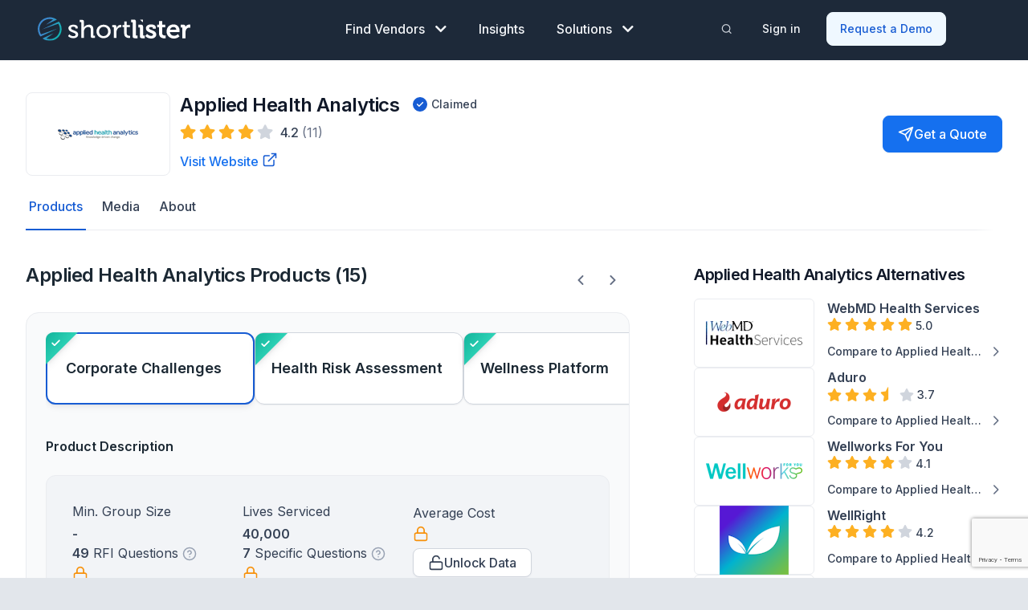

--- FILE ---
content_type: text/html; charset=UTF-8
request_url: https://www.myshortlister.com/applied-health-analytics/vendor-reviews
body_size: 19833
content:
<script>
  window.vendorSlug = "applied-health-analytics";
</script>

<!doctype html>
<html lang="en-US">
<head>

  
      <script type="application/ld+json">
  {
    "@context": "https://schema.org/",
    "@type": "Organization",
    "name": "Applied Health Analytics",
    "aggregateRating": {
      "@type": "AggregateRating",
      "ratingValue": "4.2",
      "bestRating": "5",
      "worstRating": "0",
      "ratingCount": "11"
    }
  }
</script>
    <script type="application/ld+json">
{
  "@context": "https://schema.org",
  "@type": "BreadcrumbList",
  "itemListElement": [{
    "@type": "ListItem",
    "position": 1,
    "name": "Applied Health Analytics",
    "item": "https://www.myshortlister.com/applied-health-analytics/vendor-reviews"
  }]
}
</script>
    <meta name='description' content='Applied Health Analytics Reviews from many of the top employers and consultants. See how Applied Health Analytics compares to their top competitors and understand their important differences.' />
  
    
  <meta charset="utf-8">
  <meta http-equiv="x-ua-compatible" content="ie=edge">
  <meta name="viewport" content="width=device-width, initial-scale=1, shrink-to-fit=no">
    <meta name='robots' content='index, follow, max-image-preview:large, max-snippet:-1, max-video-preview:-1' />
	<style>img:is([sizes="auto" i], [sizes^="auto," i]) { contain-intrinsic-size: 3000px 1500px }</style>
	
	<!-- This site is optimized with the Yoast SEO plugin v25.3 - https://yoast.com/wordpress/plugins/seo/ -->
	<title>Applied Health Analytics Reviews | Applied Health Analytics Information | Shortlister</title>
	<link rel="canonical" href="https://www.myshortlister.com/applied-health-analytics/vendor-reviews" />
	<meta property="og:locale" content="en_US" />
	<meta property="og:type" content="article" />
	<meta property="og:title" content="Vendor Reviews - Shortlister" />
	<meta property="og:url" content="https://www.myshortlister.com/vendor-reviews" />
	<meta property="og:site_name" content="Shortlister" />
	<meta name="twitter:card" content="summary_large_image" />
	<script type="application/ld+json" class="yoast-schema-graph">{"@context":"https://schema.org","@graph":[{"@type":"WebPage","@id":"https://www.myshortlister.com/vendor-reviews","url":"https://www.myshortlister.com/vendor-reviews","name":"Vendor Reviews - Shortlister","isPartOf":{"@id":"https://www.myshortlister.com/#website"},"datePublished":"2021-07-13T00:23:22+00:00","breadcrumb":{"@id":"https://www.myshortlister.com/vendor-reviews#breadcrumb"},"inLanguage":"en-US","potentialAction":[{"@type":"ReadAction","target":["https://www.myshortlister.com/vendor-reviews"]}]},{"@type":"BreadcrumbList","@id":"https://www.myshortlister.com/vendor-reviews#breadcrumb","itemListElement":[{"@type":"ListItem","position":1,"name":"Home","item":"https://www.myshortlister.com/"},{"@type":"ListItem","position":2,"name":"Vendor Reviews"}]},{"@type":"WebSite","@id":"https://www.myshortlister.com/#website","url":"https://www.myshortlister.com/","name":"Shortlister","description":"Find HR Vendors","potentialAction":[{"@type":"SearchAction","target":{"@type":"EntryPoint","urlTemplate":"https://www.myshortlister.com/?s={search_term_string}"},"query-input":{"@type":"PropertyValueSpecification","valueRequired":true,"valueName":"search_term_string"}}],"inLanguage":"en-US"}]}</script>
	<!-- / Yoast SEO plugin. -->


<link rel='dns-prefetch' href='//www.myshortlister.com' />
<link rel='dns-prefetch' href='//js.hsforms.net' />
<style id='classic-theme-styles-inline-css' type='text/css'>
/*! This file is auto-generated */
.wp-block-button__link{color:#fff;background-color:#32373c;border-radius:9999px;box-shadow:none;text-decoration:none;padding:calc(.667em + 2px) calc(1.333em + 2px);font-size:1.125em}.wp-block-file__button{background:#32373c;color:#fff;text-decoration:none}
</style>
<style id='global-styles-inline-css' type='text/css'>
:root{--wp--preset--aspect-ratio--square: 1;--wp--preset--aspect-ratio--4-3: 4/3;--wp--preset--aspect-ratio--3-4: 3/4;--wp--preset--aspect-ratio--3-2: 3/2;--wp--preset--aspect-ratio--2-3: 2/3;--wp--preset--aspect-ratio--16-9: 16/9;--wp--preset--aspect-ratio--9-16: 9/16;--wp--preset--color--black: #000000;--wp--preset--color--cyan-bluish-gray: #abb8c3;--wp--preset--color--white: #ffffff;--wp--preset--color--pale-pink: #f78da7;--wp--preset--color--vivid-red: #cf2e2e;--wp--preset--color--luminous-vivid-orange: #ff6900;--wp--preset--color--luminous-vivid-amber: #fcb900;--wp--preset--color--light-green-cyan: #7bdcb5;--wp--preset--color--vivid-green-cyan: #00d084;--wp--preset--color--pale-cyan-blue: #8ed1fc;--wp--preset--color--vivid-cyan-blue: #0693e3;--wp--preset--color--vivid-purple: #9b51e0;--wp--preset--gradient--vivid-cyan-blue-to-vivid-purple: linear-gradient(135deg,rgba(6,147,227,1) 0%,rgb(155,81,224) 100%);--wp--preset--gradient--light-green-cyan-to-vivid-green-cyan: linear-gradient(135deg,rgb(122,220,180) 0%,rgb(0,208,130) 100%);--wp--preset--gradient--luminous-vivid-amber-to-luminous-vivid-orange: linear-gradient(135deg,rgba(252,185,0,1) 0%,rgba(255,105,0,1) 100%);--wp--preset--gradient--luminous-vivid-orange-to-vivid-red: linear-gradient(135deg,rgba(255,105,0,1) 0%,rgb(207,46,46) 100%);--wp--preset--gradient--very-light-gray-to-cyan-bluish-gray: linear-gradient(135deg,rgb(238,238,238) 0%,rgb(169,184,195) 100%);--wp--preset--gradient--cool-to-warm-spectrum: linear-gradient(135deg,rgb(74,234,220) 0%,rgb(151,120,209) 20%,rgb(207,42,186) 40%,rgb(238,44,130) 60%,rgb(251,105,98) 80%,rgb(254,248,76) 100%);--wp--preset--gradient--blush-light-purple: linear-gradient(135deg,rgb(255,206,236) 0%,rgb(152,150,240) 100%);--wp--preset--gradient--blush-bordeaux: linear-gradient(135deg,rgb(254,205,165) 0%,rgb(254,45,45) 50%,rgb(107,0,62) 100%);--wp--preset--gradient--luminous-dusk: linear-gradient(135deg,rgb(255,203,112) 0%,rgb(199,81,192) 50%,rgb(65,88,208) 100%);--wp--preset--gradient--pale-ocean: linear-gradient(135deg,rgb(255,245,203) 0%,rgb(182,227,212) 50%,rgb(51,167,181) 100%);--wp--preset--gradient--electric-grass: linear-gradient(135deg,rgb(202,248,128) 0%,rgb(113,206,126) 100%);--wp--preset--gradient--midnight: linear-gradient(135deg,rgb(2,3,129) 0%,rgb(40,116,252) 100%);--wp--preset--font-size--small: 13px;--wp--preset--font-size--medium: 20px;--wp--preset--font-size--large: 36px;--wp--preset--font-size--x-large: 42px;--wp--preset--spacing--20: 0.44rem;--wp--preset--spacing--30: 0.67rem;--wp--preset--spacing--40: 1rem;--wp--preset--spacing--50: 1.5rem;--wp--preset--spacing--60: 2.25rem;--wp--preset--spacing--70: 3.38rem;--wp--preset--spacing--80: 5.06rem;--wp--preset--shadow--natural: 6px 6px 9px rgba(0, 0, 0, 0.2);--wp--preset--shadow--deep: 12px 12px 50px rgba(0, 0, 0, 0.4);--wp--preset--shadow--sharp: 6px 6px 0px rgba(0, 0, 0, 0.2);--wp--preset--shadow--outlined: 6px 6px 0px -3px rgba(255, 255, 255, 1), 6px 6px rgba(0, 0, 0, 1);--wp--preset--shadow--crisp: 6px 6px 0px rgba(0, 0, 0, 1);}:where(.is-layout-flex){gap: 0.5em;}:where(.is-layout-grid){gap: 0.5em;}body .is-layout-flex{display: flex;}.is-layout-flex{flex-wrap: wrap;align-items: center;}.is-layout-flex > :is(*, div){margin: 0;}body .is-layout-grid{display: grid;}.is-layout-grid > :is(*, div){margin: 0;}:where(.wp-block-columns.is-layout-flex){gap: 2em;}:where(.wp-block-columns.is-layout-grid){gap: 2em;}:where(.wp-block-post-template.is-layout-flex){gap: 1.25em;}:where(.wp-block-post-template.is-layout-grid){gap: 1.25em;}.has-black-color{color: var(--wp--preset--color--black) !important;}.has-cyan-bluish-gray-color{color: var(--wp--preset--color--cyan-bluish-gray) !important;}.has-white-color{color: var(--wp--preset--color--white) !important;}.has-pale-pink-color{color: var(--wp--preset--color--pale-pink) !important;}.has-vivid-red-color{color: var(--wp--preset--color--vivid-red) !important;}.has-luminous-vivid-orange-color{color: var(--wp--preset--color--luminous-vivid-orange) !important;}.has-luminous-vivid-amber-color{color: var(--wp--preset--color--luminous-vivid-amber) !important;}.has-light-green-cyan-color{color: var(--wp--preset--color--light-green-cyan) !important;}.has-vivid-green-cyan-color{color: var(--wp--preset--color--vivid-green-cyan) !important;}.has-pale-cyan-blue-color{color: var(--wp--preset--color--pale-cyan-blue) !important;}.has-vivid-cyan-blue-color{color: var(--wp--preset--color--vivid-cyan-blue) !important;}.has-vivid-purple-color{color: var(--wp--preset--color--vivid-purple) !important;}.has-black-background-color{background-color: var(--wp--preset--color--black) !important;}.has-cyan-bluish-gray-background-color{background-color: var(--wp--preset--color--cyan-bluish-gray) !important;}.has-white-background-color{background-color: var(--wp--preset--color--white) !important;}.has-pale-pink-background-color{background-color: var(--wp--preset--color--pale-pink) !important;}.has-vivid-red-background-color{background-color: var(--wp--preset--color--vivid-red) !important;}.has-luminous-vivid-orange-background-color{background-color: var(--wp--preset--color--luminous-vivid-orange) !important;}.has-luminous-vivid-amber-background-color{background-color: var(--wp--preset--color--luminous-vivid-amber) !important;}.has-light-green-cyan-background-color{background-color: var(--wp--preset--color--light-green-cyan) !important;}.has-vivid-green-cyan-background-color{background-color: var(--wp--preset--color--vivid-green-cyan) !important;}.has-pale-cyan-blue-background-color{background-color: var(--wp--preset--color--pale-cyan-blue) !important;}.has-vivid-cyan-blue-background-color{background-color: var(--wp--preset--color--vivid-cyan-blue) !important;}.has-vivid-purple-background-color{background-color: var(--wp--preset--color--vivid-purple) !important;}.has-black-border-color{border-color: var(--wp--preset--color--black) !important;}.has-cyan-bluish-gray-border-color{border-color: var(--wp--preset--color--cyan-bluish-gray) !important;}.has-white-border-color{border-color: var(--wp--preset--color--white) !important;}.has-pale-pink-border-color{border-color: var(--wp--preset--color--pale-pink) !important;}.has-vivid-red-border-color{border-color: var(--wp--preset--color--vivid-red) !important;}.has-luminous-vivid-orange-border-color{border-color: var(--wp--preset--color--luminous-vivid-orange) !important;}.has-luminous-vivid-amber-border-color{border-color: var(--wp--preset--color--luminous-vivid-amber) !important;}.has-light-green-cyan-border-color{border-color: var(--wp--preset--color--light-green-cyan) !important;}.has-vivid-green-cyan-border-color{border-color: var(--wp--preset--color--vivid-green-cyan) !important;}.has-pale-cyan-blue-border-color{border-color: var(--wp--preset--color--pale-cyan-blue) !important;}.has-vivid-cyan-blue-border-color{border-color: var(--wp--preset--color--vivid-cyan-blue) !important;}.has-vivid-purple-border-color{border-color: var(--wp--preset--color--vivid-purple) !important;}.has-vivid-cyan-blue-to-vivid-purple-gradient-background{background: var(--wp--preset--gradient--vivid-cyan-blue-to-vivid-purple) !important;}.has-light-green-cyan-to-vivid-green-cyan-gradient-background{background: var(--wp--preset--gradient--light-green-cyan-to-vivid-green-cyan) !important;}.has-luminous-vivid-amber-to-luminous-vivid-orange-gradient-background{background: var(--wp--preset--gradient--luminous-vivid-amber-to-luminous-vivid-orange) !important;}.has-luminous-vivid-orange-to-vivid-red-gradient-background{background: var(--wp--preset--gradient--luminous-vivid-orange-to-vivid-red) !important;}.has-very-light-gray-to-cyan-bluish-gray-gradient-background{background: var(--wp--preset--gradient--very-light-gray-to-cyan-bluish-gray) !important;}.has-cool-to-warm-spectrum-gradient-background{background: var(--wp--preset--gradient--cool-to-warm-spectrum) !important;}.has-blush-light-purple-gradient-background{background: var(--wp--preset--gradient--blush-light-purple) !important;}.has-blush-bordeaux-gradient-background{background: var(--wp--preset--gradient--blush-bordeaux) !important;}.has-luminous-dusk-gradient-background{background: var(--wp--preset--gradient--luminous-dusk) !important;}.has-pale-ocean-gradient-background{background: var(--wp--preset--gradient--pale-ocean) !important;}.has-electric-grass-gradient-background{background: var(--wp--preset--gradient--electric-grass) !important;}.has-midnight-gradient-background{background: var(--wp--preset--gradient--midnight) !important;}.has-small-font-size{font-size: var(--wp--preset--font-size--small) !important;}.has-medium-font-size{font-size: var(--wp--preset--font-size--medium) !important;}.has-large-font-size{font-size: var(--wp--preset--font-size--large) !important;}.has-x-large-font-size{font-size: var(--wp--preset--font-size--x-large) !important;}
:where(.wp-block-post-template.is-layout-flex){gap: 1.25em;}:where(.wp-block-post-template.is-layout-grid){gap: 1.25em;}
:where(.wp-block-columns.is-layout-flex){gap: 2em;}:where(.wp-block-columns.is-layout-grid){gap: 2em;}
:root :where(.wp-block-pullquote){font-size: 1.5em;line-height: 1.6;}
</style>
<link rel='stylesheet' id='dae-download-css' href='https://www.myshortlister.com/app/plugins/download-after-email/css/download.css?ver=1768383388' type='text/css' media='all' />
<link rel='stylesheet' id='dashicons-css' href='https://www.myshortlister.com/wp/wp-includes/css/dashicons.min.css?ver=6.8.2' type='text/css' media='all' />
<link rel='stylesheet' id='dae-fa-css' href='https://www.myshortlister.com/app/plugins/download-after-email/css/all.css?ver=6.8.2' type='text/css' media='all' />
<link rel='stylesheet' id='ppc-widget-style-css' href='https://www.myshortlister.com/app/plugins/ppc-widget/css/ppc_widget.css?ver=6.8.2' type='text/css' media='all' />
<link rel='stylesheet' id='sage/main.css-css' href='https://www.myshortlister.com/app/themes/shortlister/dist/styles/main-v2.css' type='text/css' media='all' />
<link rel='stylesheet' id='sage/fontawesome.css-css' href='https://www.myshortlister.com/app/themes/shortlister/dist/styles/fontawesome.css' type='text/css' media='all' />
<script type="text/javascript" id="jquery-core-js-extra">
/* <![CDATA[ */
var pp = {"ajax_url":"https:\/\/www.myshortlister.com\/wp\/wp-admin\/admin-ajax.php"};
/* ]]> */
</script>
<script type="text/javascript" src="https://www.myshortlister.com/wp/wp-includes/js/jquery/jquery.min.js?ver=3.7.1" id="jquery-core-js"></script>
<script type="text/javascript" src="https://www.myshortlister.com/wp/wp-includes/js/jquery/jquery-migrate.min.js?ver=3.4.1" id="jquery-migrate-js"></script>
<script type="text/javascript" src="//js.hsforms.net/forms/v2.js" id="hubspot-js"></script>

<style type='text/css'> .ae_data .elementor-editor-element-setting {
            display:none !important;
            }
            </style>			<!-- DO NOT COPY THIS SNIPPET! Start of Page Analytics Tracking for HubSpot WordPress plugin v11.3.33-->
			<script class="hsq-set-content-id" data-content-id="standard-page">
				var _hsq = _hsq || [];
				_hsq.push(["setContentType", "standard-page"]);
			</script>
			<!-- DO NOT COPY THIS SNIPPET! End of Page Analytics Tracking for HubSpot WordPress plugin -->
			<meta name="generator" content="Elementor 3.29.2; features: additional_custom_breakpoints, e_local_google_fonts; settings: css_print_method-external, google_font-enabled, font_display-auto">
			<style>
				.e-con.e-parent:nth-of-type(n+4):not(.e-lazyloaded):not(.e-no-lazyload),
				.e-con.e-parent:nth-of-type(n+4):not(.e-lazyloaded):not(.e-no-lazyload) * {
					background-image: none !important;
				}
				@media screen and (max-height: 1024px) {
					.e-con.e-parent:nth-of-type(n+3):not(.e-lazyloaded):not(.e-no-lazyload),
					.e-con.e-parent:nth-of-type(n+3):not(.e-lazyloaded):not(.e-no-lazyload) * {
						background-image: none !important;
					}
				}
				@media screen and (max-height: 640px) {
					.e-con.e-parent:nth-of-type(n+2):not(.e-lazyloaded):not(.e-no-lazyload),
					.e-con.e-parent:nth-of-type(n+2):not(.e-lazyloaded):not(.e-no-lazyload) * {
						background-image: none !important;
					}
				}
			</style>
			<script id='nitro-telemetry-meta' nitro-exclude>window.NPTelemetryMetadata={missReason: (!window.NITROPACK_STATE ? 'url not allowed' : 'hit'),pageType: 'page',isEligibleForOptimization: false,}</script><script id='nitro-generic' nitro-exclude>(()=>{window.NitroPack=window.NitroPack||{coreVersion:"na",isCounted:!1};let e=document.createElement("script");if(e.src="https://nitroscripts.com/QLZuaIhQLZPWybDhZKPYnoneyZjjCsXc",e.async=!0,e.id="nitro-script",document.head.appendChild(e),!window.NitroPack.isCounted){window.NitroPack.isCounted=!0;let t=()=>{navigator.sendBeacon("https://to.getnitropack.com/p",JSON.stringify({siteId:"QLZuaIhQLZPWybDhZKPYnoneyZjjCsXc",url:window.location.href,isOptimized:!!window.IS_NITROPACK,coreVersion:"na",missReason:window.NPTelemetryMetadata?.missReason||"",pageType:window.NPTelemetryMetadata?.pageType||"",isEligibleForOptimization:!!window.NPTelemetryMetadata?.isEligibleForOptimization}))};(()=>{let e=()=>new Promise(e=>{"complete"===document.readyState?e():window.addEventListener("load",e)}),i=()=>new Promise(e=>{document.prerendering?document.addEventListener("prerenderingchange",e,{once:!0}):e()}),a=async()=>{await i(),await e(),t()};a()})(),window.addEventListener("pageshow",e=>{if(e.persisted){let i=document.prerendering||self.performance?.getEntriesByType?.("navigation")[0]?.activationStart>0;"visible"!==document.visibilityState||i||t()}})}})();</script>		<style type="text/css" id="wp-custom-css">
			.blue-button:hover {
	text-decoration: none;
}		</style>
		
  <script src="https://www.google.com/recaptcha/api.js?render=6Lfhk8kZAAAAALowInko8-L1jimR7PxS5qakeOBo"></script>

  <link rel="preconnect" href="https://fonts.googleapis.com">
  <link rel="preconnect" href="https://fonts.gstatic.com" crossorigin>

  <link async rel="icon" href="https://www.myshortlister.com/app/themes/shortlister/dist/images/favicon.ico" type="image/x-icon">

  <script src="https://www.googleoptimize.com/optimize.js?id=OPT-N4S3QMR"></script>

  <!-- Google Tag Manager -->
  <script>(function(w,d,s,l,i){w[l]=w[l]||[];w[l].push({'gtm.start':
        new Date().getTime(),event:'gtm.js'});var f=d.getElementsByTagName(s)[0],
      j=d.createElement(s),dl=l!='dataLayer'?'&l='+l:'';j.async=true;j.src=
      'https://www.googletagmanager.com/gtm.js?id='+i+dl;f.parentNode.insertBefore(j,f);
    })(window,document,'script','dataLayer','GTM-WD6FPTC');</script>
  <script async="" src="https://www.googletagmanager.com/gtag/js?id=UA-42457310-3"></script>
  <script>
    window.dataLayer = window.dataLayer || [];
    function gtag(){dataLayer.push(arguments);}
    gtag('js', new Date());

    gtag('config', 'UA-42457310-3');
  </script>
  <!-- End Google Tag Manager -->

  <!-- Start VWO Async SmartCode -->
  <script type='text/javascript' id='vwoCode'>
    window._vwo_code=window._vwo_code || (function() {
      var account_id=675373,
        version=1.4,
        settings_tolerance=2000,
        library_tolerance=2500,
        use_existing_jquery=false,
        is_spa=1,
        hide_element='body',
        /* DO NOT EDIT BELOW THIS LINE */
        f=false,d=document,vwoCodeEl=document.querySelector('#vwoCode'),code={use_existing_jquery:function(){return use_existing_jquery},library_tolerance:function(){return library_tolerance},finish:function(){if(!f){f=true;var e=d.getElementById('_vis_opt_path_hides');if(e)e.parentNode.removeChild(e)}},finished:function(){return f},load:function(e){var t=d.createElement('script');t.fetchPriority='high';t.src=e;t.type='text/javascript';t.innerText;t.onerror=function(){_vwo_code.finish()};d.getElementsByTagName('head')[0].appendChild(t)},getVersion:function(){return version},getMatchedCookies:function(e){var t=[];if(document.cookie){t=document.cookie.match(e)||[]}return t},getCombinationCookie:function(){var e=code.getMatchedCookies(/(?:^|;)\s?(_vis_opt_exp_\d+_combi=[^;$]*)/gi);e=e.map(function(e){try{var t=decodeURIComponent(e);if(!/_vis_opt_exp_\d+_combi=(?:\d+,?)+\s*$/.test(t)){return''}return t}catch(e){return''}});var i=[];e.forEach(function(e){var t=e.match(/([\d,]+)/g);t&&i.push(t.join('-'))});return i.join('|')},init:function(){window.settings_timer=setTimeout(function(){_vwo_code.finish()},settings_tolerance);var e=d.createElement('style'),t=hide_element?hide_element+'{opacity:0 !important;filter:alpha(opacity=0) !important;background:none !important;}':'',i=d.getElementsByTagName('head')[0];e.setAttribute('id','_vis_opt_path_hides');vwoCodeEl&&e.setAttribute('nonce',vwoCodeEl.nonce);e.setAttribute('type','text/css');if(e.styleSheet)e.styleSheet.cssText=t;else e.appendChild(d.createTextNode(t));i.appendChild(e);var n=this.getCombinationCookie();this.load('https://dev.visualwebsiteoptimizer.com/j.php?a='+account_id+'&u='+encodeURIComponent(d.URL)+'&f='+ +is_spa+'&vn='+version+(n?'&c='+n:''));return settings_timer}};window._vwo_settings_timer = code.init();return code;}());
  </script>
  <!-- End VWO Async SmartCode -->

  <!-- FAQ's -->
    <!-- END FAQ's -->

  <!-- Article SEO -->
    <!-- END Article SEO -->

  <script>!function () {var reb2b = window.reb2b = window.reb2b || [];if (reb2b.invoked) return;reb2b.invoked = true;reb2b.methods = ["identify", "collect"];reb2b.factory = function (method) {return function () {var args = Array.prototype.slice.call(arguments);args.unshift(method);reb2b.push(args);return reb2b;};};for (var i = 0; i < reb2b.methods.length; i++) {var key = reb2b.methods[i];reb2b[key] = reb2b.factory(key);}reb2b.load = function (key) {var script = document.createElement("script");script.type = "text/javascript";script.async = true;script.src = "https://s3-us-west-2.amazonaws.com/b2bjsstore/b/" + key + "/9NMMZH4WEGNW.js.gz";var first = document.getElementsByTagName("script")[0];first.parentNode.insertBefore(script, first);};reb2b.SNIPPET_VERSION = "1.0.1";reb2b.load("9NMMZH4WEGNW");}();</script>

</head>
<body class="wp-singular page-template page-template-page-profile page-profile page page-id-29818 wp-theme-shortlisterresources vendor-reviews mega-menu app-data index-data singular-data page-data page-29818-data page-vendor-reviews-data page-profile-data elementor-default elementor-kit-29814">
  <!-- Google Tag Manager (noscript) -->
  <noscript><iframe src="https://www.googletagmanager.com/ns.html?id=GTM-WD6FPTC"
                  height="0" width="0" style="display:none;visibility:hidden"></iframe></noscript>
  <!-- End Google Tag Manager (noscript) -->
<header class="site-header sh-header-dark" role="banner">
  <div class="container-fluid">
    <nav class="navbar navbar-expand-lg">
      <a href="/" class="navbar-brand" rel="home">
        <img src="https://www.myshortlister.com/app/themes/shortlister/dist/images/shortlister-logo-dark.svg" alt="Shortlister" title="Shortlister"
             class="shortlister-logo-dark"/>
        <img src="https://www.myshortlister.com/app/themes/shortlister/dist/images/shortlister-logo-light.svg" alt="Shortlister" title="Shortlister"
             class="shortlister-logo-light" loading='lazy'/>
      </a>
      <div class="navbar-toggle-container">
        <button class="navbar-search button-search">
          <span class="sr-only">Toggle Search</span>

          <svg class="sh-dark-search" xmlns="http://www.w3.org/2000/svg" width="21" height="20" viewBox="0 0 21 20"
               fill="none">
            <path
              d="M18.2285 17.5L14.6035 13.875M16.5618 9.16667C16.5618 12.8486 13.5771 15.8333 9.89518 15.8333C6.21328 15.8333 3.22852 12.8486 3.22852 9.16667C3.22852 5.48477 6.21328 2.5 9.89518 2.5C13.5771 2.5 16.5618 5.48477 16.5618 9.16667Z"
              stroke="#D0D5DD" stroke-width="1.66667" stroke-linecap="round" stroke-linejoin="round"/>
          </svg>

          <img class="sh-light-search" src="https://www.myshortlister.com/app/themes/shortlister/dist/images/solution/search.svg" alt="search"
               title="search"
               class="icon"/>
          <span class="menu-icon">
              <span class="icon-bar"></span>
              <span class="icon-bar"></span>
              <span class="icon-bar"></span>
          </span>
        </button>
        <button class="navbar-toggler collapsed" type="button" data-toggle="collapse" data-target="#primary-nav"
                aria-controls="primary-nav" aria-expanded="false" aria-label="Toggle navigation">
          <span class="sr-only">Menu</span>
          <span class="menu-icon">
              <span class="icon-bar"></span>
              <span class="icon-bar"></span>
              <span class="icon-bar"></span>
          </span>
        </button> <!-- /.navbar-toggler -->
      </div>
      <div id="primary-nav" class="collapse navbar-collapse">
        <ul id="menu-main-nav" class="menu navbar-nav mega-menu-wrapper">
          <li class="menu-item dropdown mega-dropdown">
            <a href="https://www.myshortlister.com/categories" class="nav-link">
              Find Vendors
              <i class="fa-sharp fa-light fa-chevron-down"></i>
              <i class="fa-sharp fa-light fa-chevron-up"></i>
            </a>
            <ul role="menu" class="mega-menu">
              <li class="mega-menu-container">
                <ul class="mega-menu-row mega-menu-title-row">
                  <li class="mega-menu-item mega-menu-column">Popular Vendor Categories</li>
                  <li class="mega-menu-item mega-menu-column view-all"><a href="https://www.myshortlister.com/categories">View
                      All</a></li>
                </ul>
                <ul class="mega-menu-row mega-menu-menus-row">
                                                                        <li class="mega-menu-item mega-menu-column">
                    <div class="section-title">Workforce Technology &amp; Services</div>
                    <ul class="mega-menu-submenu">
                                                                                                              <li class="mega-menu-item ">
                        <a
                          href="https://www.myshortlister.com/hris-systems/vendor-list">HRIS Systems
                        </a>
                      </li>
                                                                                                                                    <li class="mega-menu-item ">
                        <a
                          href="https://www.myshortlister.com/payroll-services/vendor-list">Payroll Companies
                        </a>
                      </li>
                                                                                                                                    <li class="mega-menu-item ">
                        <a
                          href="https://www.myshortlister.com/applicant-tracking-system/vendor-list">ATS Systems
                        </a>
                      </li>
                                                                                                                                    <li class="mega-menu-item ">
                        <a
                          href="https://www.myshortlister.com/benefits-administration-solutions/vendor-list">Benefits Administration Companies
                        </a>
                      </li>
                                                                                                                                    <li class="mega-menu-item ">
                        <a
                          href="https://www.myshortlister.com/background-investigations/vendor-list">Background Check Companies
                        </a>
                      </li>
                                                                                                                                    <li class="mega-menu-item ">
                        <a
                          href="https://www.myshortlister.com/recruitment-software/vendor-list">Recruiting Software
                        </a>
                      </li>
                                                                                                                                    <li class="mega-menu-item ">
                        <a
                          href="https://www.myshortlister.com/performance-management-system/vendor-list">Performance Management Software
                        </a>
                      </li>
                                                                                                                                    <li class="mega-menu-item ">
                        <a
                          href="https://www.myshortlister.com/time-and-attendance-software/vendor-list">Time and Attendance Software
                        </a>
                      </li>
                                                                                        <li class="mega-menu-item view-all"><a
                          href="https://www.myshortlister.com/categories#workforce-technology--services">View
                          All <img src="https://www.myshortlister.com/app/themes/shortlister/dist/images/solution/arrow-right.svg" alt=">"/></a>
                      </li>
                    </ul>
                  </li>
                                                                        <li class="mega-menu-item mega-menu-column">
                    <div class="section-title">Health &amp; Well-being Programs</div>
                    <ul class="mega-menu-submenu">
                                                                                                              <li class="mega-menu-item ">
                        <a
                          href="https://www.myshortlister.com/wellness-companies/vendor-list">Wellness Companies
                        </a>
                      </li>
                                                                                                                                    <li class="mega-menu-item ">
                        <a
                          href="https://www.myshortlister.com/employee-assistance-programs/vendor-list">EAP Providers
                        </a>
                      </li>
                                                                                                                                    <li class="mega-menu-item ">
                        <a
                          href="https://www.myshortlister.com/financial-wellness-2/vendor-list">Financial Wellness Programs
                        </a>
                      </li>
                                                                                                                                    <li class="mega-menu-item ">
                        <a
                          href="https://www.myshortlister.com/diabetes-programs/vendor-list">Diabetes Management Programs
                        </a>
                      </li>
                                                                                                                                    <li class="mega-menu-item ">
                        <a
                          href="https://www.myshortlister.com/behavioral-and-mental-health-companies/vendor-list">Mental Health Companies
                        </a>
                      </li>
                                                                                                                                    <li class="mega-menu-item ">
                        <a
                          href="https://www.myshortlister.com/corporate-fitness-companies/vendor-list">Corporate Fitness
                        </a>
                      </li>
                                                                                                                                    <li class="mega-menu-item ">
                        <a
                          href="https://www.myshortlister.com/telehealth-services/vendor-list">Telehealth Services
                        </a>
                      </li>
                                                                                                                                    <li class="mega-menu-item ">
                        <a
                          href="https://www.myshortlister.com/employee-health-clinic/vendor-list">Employee Health Clinic
                        </a>
                      </li>
                                                                                        <li class="mega-menu-item view-all"><a
                          href="https://www.myshortlister.com/categories#health--well-being-programs">View
                          All <img src="https://www.myshortlister.com/app/themes/shortlister/dist/images/solution/arrow-right.svg" alt=">"/></a>
                      </li>
                    </ul>
                  </li>
                                                                        <li class="mega-menu-item mega-menu-column">
                    <div class="section-title">Health &amp; Financial Benefits</div>
                    <ul class="mega-menu-submenu">
                                                                                                              <li class="mega-menu-item ">
                        <a
                          href="https://www.myshortlister.com/401-k-plan/vendor-list">401(k) Providers
                        </a>
                      </li>
                                                                                                                                    <li class="mega-menu-item ">
                        <a
                          href="https://www.myshortlister.com/pbm-companies/vendor-list">PBM Companies
                        </a>
                      </li>
                                                                                                                                                                                                                            <li class="mega-menu-item ">
                        <a
                          href="https://www.myshortlister.com/disability-insurance/vendor-list">Disability Insurance Companies
                        </a>
                      </li>
                                                                                                                                    <li class="mega-menu-item ">
                        <a
                          href="https://www.myshortlister.com/voluntary-critical-illness-insurance-companies/vendor-list">Voluntary Critical Illness Insurance Companies
                        </a>
                      </li>
                                                                                                                                    <li class="mega-menu-item ">
                        <a
                          href="https://www.myshortlister.com/health-savings-accounts-hsa/vendor-list">HSA Companies
                        </a>
                      </li>
                                                                                                                                    <li class="mega-menu-item ">
                        <a
                          href="https://www.myshortlister.com/cobra-administration/vendor-list">COBRA Administration
                        </a>
                      </li>
                                                                                                                                                                                <li class="mega-menu-item view-all"><a
                          href="https://www.myshortlister.com/categories#health--financial-benefits">View
                          All <img src="https://www.myshortlister.com/app/themes/shortlister/dist/images/solution/arrow-right.svg" alt=">"/></a>
                      </li>
                    </ul>
                  </li>
                                                                        <li class="mega-menu-item mega-menu-column">
                    <div class="section-title">Perks &amp; Fringe Benefits</div>
                    <ul class="mega-menu-submenu">
                                                                                                              <li class="mega-menu-item ">
                        <a
                          href="https://www.myshortlister.com/corporate-gifts-for-employees-providers/vendor-list">Corporate Gifts 
                        </a>
                      </li>
                                                                                                                                    <li class="mega-menu-item ">
                        <a
                          href="https://www.myshortlister.com/employee-rewards-platform/vendor-list">Employee Rewards Programs
                        </a>
                      </li>
                                                                                                                                    <li class="mega-menu-item ">
                        <a
                          href="https://www.myshortlister.com/employee-incentive-program/vendor-list">Employee Incentive Programs
                        </a>
                      </li>
                                                                                                                                    <li class="mega-menu-item ">
                        <a
                          href="https://www.myshortlister.com/employee-recognition-software/vendor-list">Employee Recognition Companies
                        </a>
                      </li>
                                                                                                                                    <li class="mega-menu-item ">
                        <a
                          href="https://www.myshortlister.com/identity-theft-insurance-providers/vendor-list">Identity Theft Insurance Providers
                        </a>
                      </li>
                                                                                                                                    <li class="mega-menu-item ">
                        <a
                          href="https://www.myshortlister.com/legal-insurance-plans/vendor-list">Legal Insurance Plans
                        </a>
                      </li>
                                                                                                                                    <li class="mega-menu-item ">
                        <a
                          href="https://www.myshortlister.com/pet-insurance/vendor-list">Pet Insurance Companies
                        </a>
                      </li>
                                                                                                                                    <li class="mega-menu-item ">
                        <a
                          href="https://www.myshortlister.com/employee-giving-program/vendor-list">Corporate Giving Platforms
                        </a>
                      </li>
                                                                                        <li class="mega-menu-item view-all"><a
                          href="https://www.myshortlister.com/categories#perks--fringe-benefits">View
                          All <img src="https://www.myshortlister.com/app/themes/shortlister/dist/images/solution/arrow-right.svg" alt=">"/></a>
                      </li>
                    </ul>
                  </li>
                                                                        <li class="mega-menu-item mega-menu-column">
                    <div class="section-title">Outsourcing, Consulting &amp; Analytics</div>
                    <ul class="mega-menu-submenu">
                                                                                                              <li class="mega-menu-item ">
                        <a
                          href="https://www.myshortlister.com/professional-employer-organization-peo-companies/vendor-list">Professional Employment Organizations
                        </a>
                      </li>
                                                                                                                                    <li class="mega-menu-item ">
                        <a
                          href="https://www.myshortlister.com/bpo-companies/vendor-list">BPO Companies
                        </a>
                      </li>
                                                                                                                                    <li class="mega-menu-item ">
                        <a
                          href="https://www.myshortlister.com/pharmacy-benefit-consultants/vendor-list">Pharmacy Benefit Consultants
                        </a>
                      </li>
                                                                                                                                    <li class="mega-menu-item ">
                        <a
                          href="https://www.myshortlister.com/bi-tools/vendor-list">BI Tools Vendors
                        </a>
                      </li>
                                                                                                                                    <li class="mega-menu-item ">
                        <a
                          href="https://www.myshortlister.com/de-and-i-consulting-companies/vendor-list">DEI Consulting Firms
                        </a>
                      </li>
                                                                                                                                                                                                                            <li class="mega-menu-item ">
                        <a
                          href="https://www.myshortlister.com/staffing-firms/vendor-list">Staffing Firms
                        </a>
                      </li>
                                                                                                                                    <li class="mega-menu-item ">
                        <a
                          href="https://www.myshortlister.com/investment-management-companies/vendor-list">Investment Management Companies
                        </a>
                      </li>
                                                                                        <li class="mega-menu-item view-all"><a
                          href="https://www.myshortlister.com/categories#outsourcing-consulting--analytics">View
                          All <img src="https://www.myshortlister.com/app/themes/shortlister/dist/images/solution/arrow-right.svg" alt=">"/></a>
                      </li>
                    </ul>
                  </li>
                                                                                        </ul>
                <div class="mega-menu-row mega-menu-footer-row">
                  <span class="no-luck">No luck?</span>
                  <a href="javascript:;" class="no-luck-search button">
                    <img src="https://www.myshortlister.com/app/themes/shortlister/dist/images/solution/search-blue.svg" alt="search"
                         title="search"
                         class="icon"/>
                    Search by Name or Service</a>
                </div>
              </li>
            </ul>
          </li>
          <li class="menu-item"><a href="/insights" class="nav-link">Insights</a></li>
          <li class="menu-item mega-dropdown solutions-dropdown">
            <a id="solutions-request" href="#" class="nav-link">
              Solutions
              <i class="fa-sharp fa-light fa-chevron-down"></i>
              <i class="fa-sharp fa-light fa-chevron-up"></i>
            </a>
            <ul role="menu" class="mega-menu solutions">
              <li class="mega-menu-container">
                <div class="solutions-content">
                  <div class="solution-column">
                    <div class="solution-column-title">For Vendors</div>
                    <ul class="solution-column-submenu ">
                      <li class="solution-column-item">
                        <a class="solution-link" href="https://myshortlister.com/vendor">
                          <img src="https://www.myshortlister.com/app/themes/shortlister/dist/images/solution/lightbulb-02.svg" alt="Solution"
                               title="Solutions Overview"
                               class="icon"/>
                          <div class="">
                            <div class="title">Solutions Overview</div>
                            <div class="description">Grow your business with Shortlister.</div>
                          </div>
                        </a>
                      </li>
                      <li class="solution-column-item">
                        <a class="solution-link" href="https://myshortlister.com/vendor/pricing">
                          <img src="https://www.myshortlister.com/app/themes/shortlister/dist/images/solution/coin-stack.svg" alt="Price" title="Pricing"
                               class="icon"/>
                          <div class="">
                            <div class="title">Pricing</div>
                          </div>
                        </a>
                      </li>
                      <li class="solution-column-item">
                        <a class="solution-link" href="https://myshortlister.com/vendor/free-profile">
                          <img src="https://www.myshortlister.com/app/themes/shortlister/dist/images/solution/user.svg" alt="Profile" title="Free Profile"
                               class="icon"/>
                          <div class="">
                            <div class="title">Free Profile</div>
                            <div class="description">Increase your visibility with a free vendor profile.</div>
                          </div>
                        </a>
                      </li>
                      <li class="solution-column-item">
                        <a class="solution-link" href="https://myshortlister.com/vendor/request-a-demo">
                          <img src="https://www.myshortlister.com/app/themes/shortlister/dist/images/solution/monitor.svg" alt="Bulb" title="Shortlister"
                               class="icon"/>
                          <div class="">
                            <div class="title">Request a Demo</div>
                          </div>
                        </a>
                      </li>
                    </ul>
                  </div>
                  <div class="solution-column">
                    <div class="solution-column-title">For Brokers</div>
                    <ul class="solution-column-submenu">
                      <li class="solution-column-item">
                        <a class="solution-link" href="https://myshortlister.com/broker">
                          <img src="https://www.myshortlister.com/app/themes/shortlister/dist/images/solution/lightbulb-02.svg" alt="Solution"
                               title="Solutions Overview"
                               class="icon"/>
                          <div class="">
                            <div class="title">Solutions Overview</div>
                            <div class="description">Easily find the right vendors for your clients.</div>
                          </div>
                        </a>
                      </li>
                      <li class="solution-column-item">
                        <a class="solution-link" href="https://myshortlister.com/broker/request-a-demo">
                          <img src="https://www.myshortlister.com/app/themes/shortlister/dist/images/solution/monitor.svg" alt="Bulb" title="Shortlister"
                               class="icon"/>
                          <div class="">
                            <div class="title">Request a Demo</div>
                          </div>
                        </a>
                      </li>
                    </ul>
                  </div>
                  <div class="solution-column">
                    <div class="solution-column-title">For Employers</div>
                    <ul class="solution-column-submenu">
                      <li class="solution-column-item">
                        <a class="solution-link" href="https://myshortlister.com/employer ">
                          <img src="https://www.myshortlister.com/app/themes/shortlister/dist/images/solution/lightbulb-02.svg" alt="Solution"
                               title="Solutions Overview"
                               class="icon"/>
                          <div class="">
                            <div class="title">Solutions Overview</div>
                            <div class="description">Simplify vendor selection and get expert advice.</div>
                          </div>
                        </a>
                      </li>
                      <li class="solution-column-item">
                        <a class="solution-link" href="https://www.myshortlister.com/categories">
                          <img src="https://www.myshortlister.com/app/themes/shortlister/dist/images/solution/building.svg" alt="Vendors" title="Find Vendors"
                               class="icon"/>
                          <div class="">
                            <div class="title">Find Vendors</div>
                            <div class="description">Compare and choose vendors that fit your needs.</div>
                          </div>
                        </a>
                      </li>
                      <li class="solution-column-item">
                        <a class="solution-link" href="https://myshortlister.com/employer/contact-shortlister">
                          <img src="https://www.myshortlister.com/app/themes/shortlister/dist/images/solution/mail.svg" alt="Contact" title="Contact Us"
                               class="icon"/>
                          <div class="">
                            <div class="title">Contact Us</div>
                          </div>
                        </a>
                      </li>
                    </ul>
                  </div>
                </div>
              </li>
            </ul>
          </li>
        </ul>
        <ul id="top-right-menu-mobile" class="menu">
          <li class="menu-item">
            <a class="navbar-button" href="https://app.myshortlister.com/account/login">Sign in</a>
          </li>
          <li class="menu-item nav-button">
            <a id="request-demo-btn-desktop" href="#" class="navbar-button demo request-demo">
              Request a Demo
            </a>
            <div class="demo-requests">
              <div class="demo-requests-link">
                <a href="https://myshortlister.com/vendor/request-a-demo">For Vendors</a>
              </div>
              <div class="demo-requests-link">
                <a href="https://myshortlister.com/broker/request-a-demo">For Brokers</a>
              </div>
              <div class="demo-requests-link">
                <a href="https://myshortlister.com/employer/contact-shortlister">For Employers</a>
              </div>
            </div>
          </li>
        </ul>
      </div>
      <div id="top-right-menu" class="col sub-menu header-nav">
        <ul id="sub-menu" class="menu navbar-nav mega-menu-wrapper">
          <li class="menu-item d-none d-lg-block">
            <button class="navbar-search button-search button-search-desktop">
              <span class="sr-only">Toggle Search</span>

              <svg class="sh-dark-search" xmlns="http://www.w3.org/2000/svg" width="21" height="20" viewBox="0 0 21 20"
                   fill="none">
                <path
                  d="M18.2285 17.5L14.6035 13.875M16.5618 9.16667C16.5618 12.8486 13.5771 15.8333 9.89518 15.8333C6.21328 15.8333 3.22852 12.8486 3.22852 9.16667C3.22852 5.48477 6.21328 2.5 9.89518 2.5C13.5771 2.5 16.5618 5.48477 16.5618 9.16667Z"
                  stroke="#D0D5DD" stroke-width="1.66667" stroke-linecap="round" stroke-linejoin="round"/>
              </svg>

              <svg class="sh-dark-search-hover" xmlns="http://www.w3.org/2000/svg" width="21" height="20"
                   viewBox="0 0 21 20" fill="none">
                <path
                  d="M18.2285 17.5L14.6035 13.875M16.5618 9.16667C16.5618 12.8486 13.5771 15.8333 9.89518 15.8333C6.21328 15.8333 3.22852 12.8486 3.22852 9.16667C3.22852 5.48477 6.21328 2.5 9.89518 2.5C13.5771 2.5 16.5618 5.48477 16.5618 9.16667Z"
                  stroke="#475467" stroke-width="1.67" stroke-linecap="round" stroke-linejoin="round"/>
              </svg>

              <img class="sh-light-search" src="https://www.myshortlister.com/app/themes/shortlister/dist/images/solution/search.svg" alt="search"
                   title="search"
                   class="icon"/>

              <span class="menu-icon">
                  <span class="icon-bar"></span>
                  <span class="icon-bar"></span>
                  <span class="icon-bar"></span>
              </span>
            </button>
          </li>
          <li class="menu-item">
            <a class="navbar-button" href="https://app.myshortlister.com/account/login">Sign in</a>
          </li>
          <li class="menu-item nav-button">
            <a id="request-demo-btn-mobile" href="#" class="navbar-button demo request-demo">
              Request a Demo
            </a>
            <div class="demo-requests">
              <div class="demo-requests-link">
                <a href="https://myshortlister.com/vendor/request-a-demo">For Vendors</a>
              </div>
              <div class="demo-requests-link">
                <a href="https://myshortlister.com/broker/request-a-demo">For Brokers</a>
              </div>
              <div class="demo-requests-link">
                <a href="https://myshortlister.com/employer/contact-shortlister">For Employers</a>
              </div>
            </div>
          </li>
        </ul>
      </div>
    </nav><!-- /.navbar -->
  </div><!-- /.container-fluid -->
  <div id="search-form-container">
    <div class="sh-home-search">
      <div class="sh-home-search-wrap">
        <img src="https://www.myshortlister.com/app/themes/shortlister/dist/images/solution/search.svg" alt="search"
             title="search"
             class="icon"/>

        <input placeholder="Search by product or vendor name" class="sh-home-search-input sh-menu-search" type="text"/>

        <div class="sh-search-actions">
          <span class="spinner" style="display:none;"><i class="fa fa-circle-notch fa-spin"></i></span>
          <img src="https://www.myshortlister.com/app/themes/shortlister/dist/images/icons/x-circle.svg" alt="remove search"
               class="sh-clear-search" style="display:none;"/>
        </div>
        <p class="sh-search-example"><b>Examples</b>: diabetes, identity theft, COVID, Paychex, Fidelity</p>
      </div>

      <div class="sh-search-suggestions">
        <ul>

        </ul>
      </div>
    </div>
  </div>
</header>
    <div id="sh-sticky-header">
    <div class="container-fluid">
      <div class="sh-hero">
  <div class="sh-hero-content">
    <div class="hero-main">
  <div class="logo-container">
    <div
      class="sh-product-ribbon sh-hidden">
      <img src="https://www.myshortlister.com/app/themes/shortlister/dist/images/icons/top-badge.svg" alt="search"/>
    </div>

    <div class="logo-wrapper">
              <a href="#"
           class="trc-vp-logo trc-external"
           onclick="ppcClick(&#039;YXBwbGllZC1oZWFsdGgtYW5hbHl0aWNz&#039;, &#039;52.14.252.127&#039;, &#039;|****|https://www.myshortlister.com/applied-health-analytics/vendor-reviews&#039;, &#039;&#039;, 0); return false;">
                      <img src="https://ugc.prod.myshortlister.com/fit/100x100/beee995c9ef505fc47ee144feff29790e0104bbd.gif"
                 alt="Applied Health Analytics" class="logo-img "/>
                  </a>
          </div>
  </div>
  <div class="title-section">
    <div class="title-wrapper">
      <div class="vendor-title">
                  <a href="#"
             onclick="ppcClick(&#039;YXBwbGllZC1oZWFsdGgtYW5hbHl0aWNz&#039;, &#039;52.14.252.127&#039;, &#039;|****|https://www.myshortlister.com/applied-health-analytics/vendor-reviews&#039;, &#039;&#039;, 0); return false;">
            <h1 class="sh-ellipsis trc-vp-name trc-external">Applied Health Analytics</h1>
          </a>
              </div>
                    <span class="claimed-wrapper" data-toggle="tooltip" data-placement="top"
              data-html="true"
              data-template="&lt;div class=&quot;tooltip sh-tooltip&quot; role=&quot;tooltip&quot;&gt;&lt;div class=&quot;arrow&quot;&gt;&lt;/div&gt;&lt;div class=&quot;tooltip-inner sh-w360&quot;&gt;&lt;/div&gt;&lt;/div&gt;"
              title="This profile has been claimed by Applied Health Analytics.&lt;br/&gt; All company and product information has been provided by Applied Health Analytics.">
          <img class="claimed" src="https://www.myshortlister.com/app/themes/shortlister/dist/images/profile/check-icon.svg" alt="Claimed vendor"/>
          <span class="claimed-text">Claimed</span>
        </span>
          </div>
    <div class="reviews">
      <div class="star-rating">
        <i class="fa fa-star"></i><i class="fa fa-star"></i><i class="fa fa-star"></i><i class="fa fa-star"></i><i class="fa fa-star inactive"></i>
        <span class="rating-count">
                      4.2
            <span class="reviews-number">(11)</span>
                  </span>
      </div>
    </div>

          <div class="sh-hero-visit-wrap">
        <a href="#" class="visit-website-btn trc-vp-website trc-external"
           onclick="ppcClick(&#039;YXBwbGllZC1oZWFsdGgtYW5hbHl0aWNz&#039;, &#039;52.14.252.127&#039;, &#039;|****|https://www.myshortlister.com/applied-health-analytics/vendor-reviews&#039;, &#039;&#039;, 0); return false;">
          <span class="d-inline-block">Visit Website</span>
          <img class="" src="https://www.myshortlister.com/app/themes/shortlister/dist/images/profile/external-link.svg" alt="Visit vendor website"/>
        </a>
      </div>
      </div>
</div>
    <div class="hero-buttons">
      <a class="sh-button-primary get-in-contact-button sh-button-link trc-vp-button trc-external" href="#"
       onclick="ppcClick(&#039;YXBwbGllZC1oZWFsdGgtYW5hbHl0aWNz&#039;, &#039;52.14.252.127&#039;, &#039;|****|https://www.myshortlister.com/applied-health-analytics/vendor-reviews&#039;, &#039;&#039;, 0); return false;">
      <img class="" src="https://www.myshortlister.com/app/themes/shortlister/dist/images/profile/send.svg" alt="Send icon"/>
      <span class="d-inline-block">Get a Quote</span>
    </a>
  </div>
  </div>
  <div id="sh-anchors" class="sh-anchors">
  <div class="sh-menu-wrap">
    <div class="anchors-wrapper">
            <span class="anchor">
                      <a href="#section-products" class="active">Products</a>
                </span>
            <span class="anchor">
                      <a href="#section-media" class="">Media</a>
                </span>
            <span class="anchor">
                      <a href="#section-about" class="">About</a>
                </span>
            <span class="anchor">
                      <a href="#section-reviews" class="">Reviews</a>
                </span>
          </div>
    <div class="delimiter">&nbsp;</div>
  </div>
</div>
</div>
    </div>
  </div>
  <div class="sh-section-wrapper container-fluid">
    <div class="section-main">
            <section id="section-products">
    <h2>Applied Health Analytics Products (15)</h2>

  <div class="sh-slider-body-wrap">
    <div id="sh-slider" class="sh-product-slider-container">
  <div class="sh-product-slider-nav">
    <span class="sh-slide sh-slide-left" data-toggle="tooltip" data-placement="top" data-html="true"
          data-template="&lt;div class=&quot;tooltip sh-tooltip&quot; role=&quot;tooltip&quot;&gt;&lt;div class=&quot;arrow&quot;&gt;&lt;/div&gt;&lt;div class=&quot;tooltip-inner&quot;&gt;&lt;/div&gt;&lt;/div&gt;" title="Previous product">&nbsp;</span>
    <span class="sh-slide sh-slide-right" data-toggle="tooltip" data-placement="top" data-html="true"
          data-template="&lt;div class=&quot;tooltip sh-tooltip&quot; role=&quot;tooltip&quot;&gt;&lt;div class=&quot;arrow&quot;&gt;&lt;/div&gt;&lt;div class=&quot;tooltip-inner&quot;&gt;&lt;/div&gt;&lt;/div&gt;" title="Next product">&nbsp;</span>
  </div>
  <div class="sh-slider-wrapper">
    <div class="sh-product-slider">
              <span
          class="sh-product-tile sh-active sh-selected"
          data-name="Corporate Challenges"
          data-description=""
          data-features="[]"
          data-min_group_size="-"
          data-lives_serviced="40,000"
          data-rfi_questions_count="49"
          data-product_filters_count="7"
          data-product_slug="corporate-fitness-challenges"
          data-product-istop="0"
        >
                       <div
              data-toggle="tooltip" data-placement="top" data-html="true"
              data-template="
&lt;div class=&quot;tooltip sh-tooltip&quot; role=&quot;tooltip&quot;&gt;
  &lt;div class=&quot;arrow&quot;&gt;&lt;/div&gt;
  &lt;div class=&quot;tooltip-inner&quot;&gt;&lt;/div&gt;
&lt;/div&gt;"
              title="Verified product ribbon: Shortlister has verified that Applied Health Analytics offers Corporate Challenges"
              class="sh-product-ribbon">
               <img src="https://www.myshortlister.com/app/themes/shortlister/dist/images/icons/check-badge.svg" alt="search"
               />
             </div>
                    <h3 class="h4 sh-product-name">Corporate Challenges</h3>
        </span>
              <span
          class="sh-product-tile"
          data-name="Health Risk Assessment"
          data-description="Trusted by health professionals across the United States, Applied Health Analytics provides a comprehensive suite of software applications within a single platform.  Designed to align the health interests of employers with the professionals, service lines and resources of community-based providers, Applied Health Analytics’ technology optimizes data interoperability to identify risk, manage wellbeing initiatives, maximize workflow efficiency and mitigate risk while driving health system revenue and enhancing payer mix."
          data-features="[]"
          data-min_group_size="-"
          data-lives_serviced="636,000"
          data-rfi_questions_count="117"
          data-product_filters_count="0"
          data-product_slug="health-risk-assessment-companies"
          data-product-istop="0"
        >
                       <div
              data-toggle="tooltip" data-placement="top" data-html="true"
              data-template="
&lt;div class=&quot;tooltip sh-tooltip&quot; role=&quot;tooltip&quot;&gt;
  &lt;div class=&quot;arrow&quot;&gt;&lt;/div&gt;
  &lt;div class=&quot;tooltip-inner&quot;&gt;&lt;/div&gt;
&lt;/div&gt;"
              title="Verified product ribbon: Shortlister has verified that Applied Health Analytics offers Health Risk Assessment"
              class="sh-product-ribbon">
               <img src="https://www.myshortlister.com/app/themes/shortlister/dist/images/icons/check-badge.svg" alt="search"
               />
             </div>
                    <h3 class="h4 sh-product-name">Health Risk Assessment</h3>
        </span>
              <span
          class="sh-product-tile"
          data-name="Wellness Platform"
          data-description="Applied Health Analytics provides strategy leadership, best-in-class technology and go-to-market support that orients provider-centric population health initiatives, direct-to-employer strategies and risk-based contracting.  Powered by Applied Health Analytics leadership and technology, health systems drive revenue and enhance payer mix by satisfying growing demand for commercial market population health management initiatives."
          data-features="[]"
          data-min_group_size="-"
          data-lives_serviced="1,000,000"
          data-rfi_questions_count="41"
          data-product_filters_count="9"
          data-product_slug="wellness-companies"
          data-product-istop="0"
        >
                       <div
              data-toggle="tooltip" data-placement="top" data-html="true"
              data-template="
&lt;div class=&quot;tooltip sh-tooltip&quot; role=&quot;tooltip&quot;&gt;
  &lt;div class=&quot;arrow&quot;&gt;&lt;/div&gt;
  &lt;div class=&quot;tooltip-inner&quot;&gt;&lt;/div&gt;
&lt;/div&gt;"
              title="Verified product ribbon: Shortlister has verified that Applied Health Analytics offers Wellness Platform"
              class="sh-product-ribbon">
               <img src="https://www.myshortlister.com/app/themes/shortlister/dist/images/icons/check-badge.svg" alt="search"
               />
             </div>
                    <h3 class="h4 sh-product-name">Wellness Platform</h3>
        </span>
              <span
          class="sh-product-tile"
          data-name="Behavioral Health Access &amp; Treatment "
          data-description=""
          data-features="[]"
          data-min_group_size="-"
          data-lives_serviced="-"
          data-rfi_questions_count="74"
          data-product_filters_count="24"
          data-product_slug="behavioral-health-access-and-treatment"
          data-product-istop="0"
        >
                       <div
              data-toggle="tooltip" data-placement="top" data-html="true"
              data-template="
&lt;div class=&quot;tooltip sh-tooltip&quot; role=&quot;tooltip&quot;&gt;
  &lt;div class=&quot;arrow&quot;&gt;&lt;/div&gt;
  &lt;div class=&quot;tooltip-inner&quot;&gt;&lt;/div&gt;
&lt;/div&gt;"
              title="Verified product ribbon: Shortlister has verified that Applied Health Analytics offers Behavioral Health Access &amp; Treatment "
              class="sh-product-ribbon">
               <img src="https://www.myshortlister.com/app/themes/shortlister/dist/images/icons/check-badge.svg" alt="search"
               />
             </div>
                    <h3 class="h4 sh-product-name">Behavioral Health Access &amp; Treatment </h3>
        </span>
              <span
          class="sh-product-tile"
          data-name="Behavioral Health Programs"
          data-description=""
          data-features="[]"
          data-min_group_size="-"
          data-lives_serviced="-"
          data-rfi_questions_count="27"
          data-product_filters_count="0"
          data-product_slug="behavioral-and-mental-health-companies"
          data-product-istop="0"
        >
                       <div
              data-toggle="tooltip" data-placement="top" data-html="true"
              data-template="
&lt;div class=&quot;tooltip sh-tooltip&quot; role=&quot;tooltip&quot;&gt;
  &lt;div class=&quot;arrow&quot;&gt;&lt;/div&gt;
  &lt;div class=&quot;tooltip-inner&quot;&gt;&lt;/div&gt;
&lt;/div&gt;"
              title="Verified product ribbon: Shortlister has verified that Applied Health Analytics offers Behavioral Health Programs"
              class="sh-product-ribbon">
               <img src="https://www.myshortlister.com/app/themes/shortlister/dist/images/icons/check-badge.svg" alt="search"
               />
             </div>
                    <h3 class="h4 sh-product-name">Behavioral Health Programs</h3>
        </span>
              <span
          class="sh-product-tile"
          data-name="Biometric Screenings"
          data-description=""
          data-features="[]"
          data-min_group_size="-"
          data-lives_serviced="65,000"
          data-rfi_questions_count="124"
          data-product_filters_count="13"
          data-product_slug="biometric-screening"
          data-product-istop="0"
        >
                       <div
              data-toggle="tooltip" data-placement="top" data-html="true"
              data-template="
&lt;div class=&quot;tooltip sh-tooltip&quot; role=&quot;tooltip&quot;&gt;
  &lt;div class=&quot;arrow&quot;&gt;&lt;/div&gt;
  &lt;div class=&quot;tooltip-inner&quot;&gt;&lt;/div&gt;
&lt;/div&gt;"
              title="Verified product ribbon: Shortlister has verified that Applied Health Analytics offers Biometric Screenings"
              class="sh-product-ribbon">
               <img src="https://www.myshortlister.com/app/themes/shortlister/dist/images/icons/check-badge.svg" alt="search"
               />
             </div>
                    <h3 class="h4 sh-product-name">Biometric Screenings</h3>
        </span>
              <span
          class="sh-product-tile"
          data-name="Diabetes"
          data-description=""
          data-features="[]"
          data-min_group_size="-"
          data-lives_serviced="-"
          data-rfi_questions_count="52"
          data-product_filters_count="15"
          data-product_slug="diabetes-programs"
          data-product-istop="0"
        >
                       <div
              data-toggle="tooltip" data-placement="top" data-html="true"
              data-template="
&lt;div class=&quot;tooltip sh-tooltip&quot; role=&quot;tooltip&quot;&gt;
  &lt;div class=&quot;arrow&quot;&gt;&lt;/div&gt;
  &lt;div class=&quot;tooltip-inner&quot;&gt;&lt;/div&gt;
&lt;/div&gt;"
              title="Verified product ribbon: Shortlister has verified that Applied Health Analytics offers Diabetes"
              class="sh-product-ribbon">
               <img src="https://www.myshortlister.com/app/themes/shortlister/dist/images/icons/check-badge.svg" alt="search"
               />
             </div>
                    <h3 class="h4 sh-product-name">Diabetes</h3>
        </span>
              <span
          class="sh-product-tile"
          data-name="Executive Health"
          data-description=""
          data-features="[]"
          data-min_group_size="-"
          data-lives_serviced="-"
          data-rfi_questions_count="8"
          data-product_filters_count="11"
          data-product_slug="executive-health-programs"
          data-product-istop="0"
        >
                       <div
              data-toggle="tooltip" data-placement="top" data-html="true"
              data-template="
&lt;div class=&quot;tooltip sh-tooltip&quot; role=&quot;tooltip&quot;&gt;
  &lt;div class=&quot;arrow&quot;&gt;&lt;/div&gt;
  &lt;div class=&quot;tooltip-inner&quot;&gt;&lt;/div&gt;
&lt;/div&gt;"
              title="Verified product ribbon: Shortlister has verified that Applied Health Analytics offers Executive Health"
              class="sh-product-ribbon">
               <img src="https://www.myshortlister.com/app/themes/shortlister/dist/images/icons/check-badge.svg" alt="search"
               />
             </div>
                    <h3 class="h4 sh-product-name">Executive Health</h3>
        </span>
              <span
          class="sh-product-tile"
          data-name="Health Coaching"
          data-description=""
          data-features="[]"
          data-min_group_size="-"
          data-lives_serviced="65,000"
          data-rfi_questions_count="77"
          data-product_filters_count="14"
          data-product_slug="health-coaching"
          data-product-istop="0"
        >
                       <div
              data-toggle="tooltip" data-placement="top" data-html="true"
              data-template="
&lt;div class=&quot;tooltip sh-tooltip&quot; role=&quot;tooltip&quot;&gt;
  &lt;div class=&quot;arrow&quot;&gt;&lt;/div&gt;
  &lt;div class=&quot;tooltip-inner&quot;&gt;&lt;/div&gt;
&lt;/div&gt;"
              title="Verified product ribbon: Shortlister has verified that Applied Health Analytics offers Health Coaching"
              class="sh-product-ribbon">
               <img src="https://www.myshortlister.com/app/themes/shortlister/dist/images/icons/check-badge.svg" alt="search"
               />
             </div>
                    <h3 class="h4 sh-product-name">Health Coaching</h3>
        </span>
              <span
          class="sh-product-tile"
          data-name="Healthcare Transparency Solutions"
          data-description=""
          data-features="[]"
          data-min_group_size="-"
          data-lives_serviced="-"
          data-rfi_questions_count="0"
          data-product_filters_count="0"
          data-product_slug="healthcare-price-transparency-solutions"
          data-product-istop="0"
        >
                       <div
              data-toggle="tooltip" data-placement="top" data-html="true"
              data-template="
&lt;div class=&quot;tooltip sh-tooltip&quot; role=&quot;tooltip&quot;&gt;
  &lt;div class=&quot;arrow&quot;&gt;&lt;/div&gt;
  &lt;div class=&quot;tooltip-inner&quot;&gt;&lt;/div&gt;
&lt;/div&gt;"
              title="Verified product ribbon: Shortlister has verified that Applied Health Analytics offers Healthcare Transparency Solutions"
              class="sh-product-ribbon">
               <img src="https://www.myshortlister.com/app/themes/shortlister/dist/images/icons/check-badge.svg" alt="search"
               />
             </div>
                    <h3 class="h4 sh-product-name">Healthcare Transparency Solutions</h3>
        </span>
              <span
          class="sh-product-tile"
          data-name="Mindfulness and Meditation"
          data-description=""
          data-features="[]"
          data-min_group_size="-"
          data-lives_serviced="-"
          data-rfi_questions_count="18"
          data-product_filters_count="14"
          data-product_slug="mindfulness-and-meditation"
          data-product-istop="0"
        >
                       <div
              data-toggle="tooltip" data-placement="top" data-html="true"
              data-template="
&lt;div class=&quot;tooltip sh-tooltip&quot; role=&quot;tooltip&quot;&gt;
  &lt;div class=&quot;arrow&quot;&gt;&lt;/div&gt;
  &lt;div class=&quot;tooltip-inner&quot;&gt;&lt;/div&gt;
&lt;/div&gt;"
              title="Verified product ribbon: Shortlister has verified that Applied Health Analytics offers Mindfulness and Meditation"
              class="sh-product-ribbon">
               <img src="https://www.myshortlister.com/app/themes/shortlister/dist/images/icons/check-badge.svg" alt="search"
               />
             </div>
                    <h3 class="h4 sh-product-name">Mindfulness and Meditation</h3>
        </span>
              <span
          class="sh-product-tile"
          data-name="Nutrition"
          data-description=""
          data-features="[]"
          data-min_group_size="-"
          data-lives_serviced="-"
          data-rfi_questions_count="49"
          data-product_filters_count="6"
          data-product_slug="corporate-nutrition-programs"
          data-product-istop="0"
        >
                       <div
              data-toggle="tooltip" data-placement="top" data-html="true"
              data-template="
&lt;div class=&quot;tooltip sh-tooltip&quot; role=&quot;tooltip&quot;&gt;
  &lt;div class=&quot;arrow&quot;&gt;&lt;/div&gt;
  &lt;div class=&quot;tooltip-inner&quot;&gt;&lt;/div&gt;
&lt;/div&gt;"
              title="Verified product ribbon: Shortlister has verified that Applied Health Analytics offers Nutrition"
              class="sh-product-ribbon">
               <img src="https://www.myshortlister.com/app/themes/shortlister/dist/images/icons/check-badge.svg" alt="search"
               />
             </div>
                    <h3 class="h4 sh-product-name">Nutrition</h3>
        </span>
              <span
          class="sh-product-tile"
          data-name="Primary Care – Virtual Care"
          data-description=""
          data-features="[]"
          data-min_group_size="-"
          data-lives_serviced="15,000"
          data-rfi_questions_count="41"
          data-product_filters_count="10"
          data-product_slug="telehealth-services"
          data-product-istop="0"
        >
                       <div
              data-toggle="tooltip" data-placement="top" data-html="true"
              data-template="
&lt;div class=&quot;tooltip sh-tooltip&quot; role=&quot;tooltip&quot;&gt;
  &lt;div class=&quot;arrow&quot;&gt;&lt;/div&gt;
  &lt;div class=&quot;tooltip-inner&quot;&gt;&lt;/div&gt;
&lt;/div&gt;"
              title="Verified product ribbon: Shortlister has verified that Applied Health Analytics offers Primary Care – Virtual Care"
              class="sh-product-ribbon">
               <img src="https://www.myshortlister.com/app/themes/shortlister/dist/images/icons/check-badge.svg" alt="search"
               />
             </div>
                    <h3 class="h4 sh-product-name">Primary Care – Virtual Care</h3>
        </span>
              <span
          class="sh-product-tile"
          data-name="Tobacco Cessation"
          data-description=""
          data-features="[]"
          data-min_group_size="-"
          data-lives_serviced="-"
          data-rfi_questions_count="33"
          data-product_filters_count="9"
          data-product_slug="tobacco-cessation-program"
          data-product-istop="0"
        >
                       <div
              data-toggle="tooltip" data-placement="top" data-html="true"
              data-template="
&lt;div class=&quot;tooltip sh-tooltip&quot; role=&quot;tooltip&quot;&gt;
  &lt;div class=&quot;arrow&quot;&gt;&lt;/div&gt;
  &lt;div class=&quot;tooltip-inner&quot;&gt;&lt;/div&gt;
&lt;/div&gt;"
              title="Verified product ribbon: Shortlister has verified that Applied Health Analytics offers Tobacco Cessation"
              class="sh-product-ribbon">
               <img src="https://www.myshortlister.com/app/themes/shortlister/dist/images/icons/check-badge.svg" alt="search"
               />
             </div>
                    <h3 class="h4 sh-product-name">Tobacco Cessation</h3>
        </span>
              <span
          class="sh-product-tile"
          data-name="Weight Management"
          data-description=""
          data-features="[]"
          data-min_group_size="-"
          data-lives_serviced="-"
          data-rfi_questions_count="59"
          data-product_filters_count="10"
          data-product_slug="corporate-weight-management-programs"
          data-product-istop="0"
        >
                       <div
              data-toggle="tooltip" data-placement="top" data-html="true"
              data-template="
&lt;div class=&quot;tooltip sh-tooltip&quot; role=&quot;tooltip&quot;&gt;
  &lt;div class=&quot;arrow&quot;&gt;&lt;/div&gt;
  &lt;div class=&quot;tooltip-inner&quot;&gt;&lt;/div&gt;
&lt;/div&gt;"
              title="Verified product ribbon: Shortlister has verified that Applied Health Analytics offers Weight Management"
              class="sh-product-ribbon">
               <img src="https://www.myshortlister.com/app/themes/shortlister/dist/images/icons/check-badge.svg" alt="search"
               />
             </div>
                    <h3 class="h4 sh-product-name">Weight Management</h3>
        </span>
          </div>
  </div>
</div>

    <div class="sh-product-info">
      <h3>Product Description</h3>
      <div id="sh-product-description">
          <span id="sh-product-short-description" class="content-wrapper">
           
          </span>
        <a class="sh-show-more sh-modal-open sh-hidden"
           data-modal-id="sh-modal-product-description" href="#">Show More</a>
        <div id="sh-modal-product-description" class="sh-modal">
  <div class="sh-modal-wrapper">
    <div class="sh-modal-header">
      <h3 class="sh-modal-title">About this product</h3>
      <span class="sh-modal-close" data-modal-id="sh-modal-product-description">
        <img src="https://www.myshortlister.com/app/themes/shortlister/dist/images/icons/close.svg" alt="&times;" />
      </span>
    </div>
    <div class="sh-modal-content-wrapper">
      <div class="sh-modal-content">
        
      </div>
    </div>
  </div>
</div>
      </div>
    </div>

    <div class="sh-product-details">
      <div class="sh-info-wrapper">
        <div class="sh-info-details sh-grid-33">
          <p class="sh-info-details-label">Min. Group Size</p>
          <span id="sh-product-min-group-size"
                class="sh-info-details-value">-</span>
        </div>
        <div class="sh-info-details sh-grid-33">
          <p class="sh-info-details-label">Lives Serviced</p>
          <span id="sh-product-lives-serviced"
                class="sh-info-details-value">40,000</span>
        </div>
        <div class="sh-info-details sh-grid-33">
          <p class="sh-info-details-label">Average Cost</p>
          <span class="sh-info-details-value">
            <img src="https://www.myshortlister.com/app/themes/shortlister/dist/images/icons/lock.svg" alt="Average Cost is Locked"/>
          </span>
        </div>
      </div>
      <div class="sh-info-wrapper">
        <div class="sh-info-details sh-grid-33">
          <p class="sh-info-details-label">
            <span id="sh-product-rfi-questions-count"
                  class="sh-weight-semibold">49</span>
            RFI Questions
            <img class="sh-icon-help" src="https://www.myshortlister.com/app/themes/shortlister/dist/images/icons/help.svg" alt="RFI questions"
                 data-toggle="tooltip" data-placement="top" data-html="true" data-template="
&lt;div class=&quot;tooltip sh-tooltip&quot; role=&quot;tooltip&quot;&gt;
  &lt;div class=&quot;arrow&quot;&gt;&lt;/div&gt;
  &lt;div class=&quot;tooltip-inner&quot;&gt;&lt;/div&gt;
&lt;/div&gt;"
                 title="Get access to vendor answered question RFIs."/>
          </p>
          <span class="sh-info-details-value">
            <img src="https://www.myshortlister.com/app/themes/shortlister/dist/images/icons/lock.svg" alt="RFI questions number is Locked"/>
          </span>
        </div>
        <div class="sh-info-details sh-grid-33">
          <p class="sh-info-details-label">
            <span id="sh-product-filters-count"
                  class="sh-weight-semibold">7</span>
            Specific Questions
            <img class="sh-icon-help" src="https://www.myshortlister.com/app/themes/shortlister/dist/images/icons/help.svg" alt="Specific Questions tooltip"
                 data-toggle="tooltip" data-placement="top" data-html="true" data-template="
&lt;div class=&quot;tooltip sh-tooltip&quot; role=&quot;tooltip&quot;&gt;
  &lt;div class=&quot;arrow&quot;&gt;&lt;/div&gt;
  &lt;div class=&quot;tooltip-inner&quot;&gt;&lt;/div&gt;
&lt;/div&gt;"
                 title="Answers provided by Applied Health Analytics for this product."/>
          </p>
          <span class="sh-info-details-value">
            <img src="https://www.myshortlister.com/app/themes/shortlister/dist/images/icons/lock.svg" alt="Lock"/>
          </span>
        </div>
        <div class="sh-info-details sh-grid-33">
          <button
            data-toggle="tooltip" data-placement="top" data-html="true" data-template="
&lt;div class=&quot;tooltip sh-tooltip&quot; role=&quot;tooltip&quot;&gt;
  &lt;div class=&quot;arrow&quot;&gt;&lt;/div&gt;
  &lt;div class=&quot;tooltip-inner&quot;&gt;&lt;/div&gt;
&lt;/div&gt;"
            title="Unlock all vendor insights with a free Shortlister profile. "
            type="button" class="sh-unlock-button sh-button-default" onclick="openUnlockDataPopUp(this)">
            <img src="https://www.myshortlister.com/app/themes/shortlister/dist/images/icons/unlock_black.svg" alt="Unlock"/>
            <span>Unlock Data</span>
          </button>
        </div>
      </div>
    </div>

    <div id="sh-product-features-wrapper" class="">
  <h3>Product Features</h3>
  <div id="sh-product-features" class="sh-product-features sh-hidden">
    <div class="sh-grid-wrapper sh-product-features-content">
      <div class="sh-grid-50">
                                                              </div>
      <div class="sh-grid-50">
                                                              </div>
    </div>
    <div class="sh-grid-wrapper">
      <div class="sh-grid-100">
                                <a class="sh-show-more sh-modal-open sh-hidden"
           data-modal-id="sh-modal-product-features" href="#">Show All Features</a>
        <div id="sh-modal-product-features" class="sh-modal">
  <div class="sh-modal-wrapper">
    <div class="sh-modal-header">
      <h3 class="sh-modal-title">Product Features</h3>
      <span class="sh-modal-close" data-modal-id="sh-modal-product-features">
        <img src="https://www.myshortlister.com/app/themes/shortlister/dist/images/icons/close.svg" alt="&times;" />
      </span>
    </div>
    <div class="sh-modal-content-wrapper">
      <div class="sh-modal-content">
        
      </div>
    </div>
  </div>
</div>
                      </div>
    </div>
  </div>
  <p id="sh-product-features-empty" class="">Not Provided.</p>
</div>
  </div>

</section>
            <section id="section-media">
    <h3 class="h2">Applied Health Analytics Media</h3>
    <div>
      <div id="mainPreview">
        <img src="" alt=""/>
      </div>
      <div class="imageSlider">


          <div class="btn btnPrev" style="display:none"><i class="fa-regular fa-chevron-left"></i></div>
          <div class="btn btnNext" style="display:none"><i class="fa-regular fa-chevron-right"></i></div>



        <div id="imagesWrap" style="justify-content:left">
                                          <img class="thumb" alt="Applied Health Analytics video/presentation/materials" data-imageIndex="0"
                     src="https://ugc.prod.myshortlister.com//fit/176x104/d6d5ab73b45ef4ec267e2a39559fd5f902674b88.jpg"/>
                                                        <img class="thumb" alt="Applied Health Analytics video/presentation/materials" data-imageIndex="1"
                     src="https://ugc.prod.myshortlister.com//fit/176x104/ccf3c2a256910d3e9a731f91a16e1fb915f809cc.jpg"/>
                                                        <img class="thumb" alt="Applied Health Analytics video/presentation/materials" data-imageIndex="2"
                     src="https://ugc.prod.myshortlister.com//fit/176x104/a8c7595c6d56bf297c5f1c9b21c04e8fa842ed9e.jpg"/>
                                  </div>
      </div>
      <div>
        <h3 id="galleryTitle"></h3>
        <h3 id="galleryDesc"></h3>
      </div>

      <link async rel="stylesheet"
            href="https://cdnjs.cloudflare.com/ajax/libs/lightgallery/1.9.0/css/lightgallery.min.css"
            integrity="sha512-gk6oCFFexhboh5r/6fov3zqTCA2plJ+uIoUx941tQSFg6TNYahuvh1esZVV0kkK+i5Kl74jPmNJTTaHAovWIhw=="
            crossorigin="anonymous" referrerpolicy="no-referrer"/>
      <script preconnect defer src="https://cdnjs.cloudflare.com/ajax/libs/lightgallery/1.9.0/js/lightgallery-all.js"
              integrity="sha512-kP80WpzSJ1gWA1zIA732Ee+VAMUE+MuxtdOfiNIkoPcAdU9OwP8y28RFmOa7Nl33NeyYeXYUumsY0MhCTuUY8g=="
              crossorigin="anonymous" referrerpolicy="no-referrer"></script>
      <script>
        window.mediaGallery = [{"id":"d6d5ab73b45ef4ec267e2a39559fd5f902674b88.jpg","title":null,"description":null,"visibility":"0","isVideo":false,"src":"https:\/\/ugc.prod.myshortlister.com\/\/fit\/176x104\/d6d5ab73b45ef4ec267e2a39559fd5f902674b88.jpg"},{"id":"ccf3c2a256910d3e9a731f91a16e1fb915f809cc.jpg","title":null,"description":null,"visibility":"0","isVideo":false,"src":"https:\/\/ugc.prod.myshortlister.com\/\/fit\/176x104\/ccf3c2a256910d3e9a731f91a16e1fb915f809cc.jpg"},{"id":"a8c7595c6d56bf297c5f1c9b21c04e8fa842ed9e.jpg","title":null,"description":null,"visibility":"0","isVideo":false,"src":"https:\/\/ugc.prod.myshortlister.com\/\/fit\/176x104\/a8c7595c6d56bf297c5f1c9b21c04e8fa842ed9e.jpg"}];
        window.envUrl = "https://ugc.prod.myshortlister.com/";
      </script>
    </div>

  </section>
      <section id="section-about">
  <h2>Applied Health Analytics Info</h2>

  <div class="sh-grid-wrapper">
    <div class="sh-grid-50 sh-vertical-gap">
      <div class="sh-grid-wrapper sh-display-flex">
        <div class="sh-grid-inner-50">
          <h3 class="h4">Founded:</h3>
        </div>
        <div class="sh-grid-inner-50">
          2009
        </div>
      </div>
    </div>
    <div class="sh-grid-50 sh-vertical-gap">
      <div class="sh-grid-wrapper sh-display-flex">
        <div class="sh-grid-inner-50">
          <h3 class="h4">Funding Summary:</h3>
        </div>
        <div class="sh-grid-inner-50">
          
        </div>
      </div>
    </div>
  </div>
  <div class="sh-grid-wrapper">
    <div class="sh-grid-50 sh-vertical-gap">
      <div class="sh-grid-wrapper sh-display-flex">
        <div class="sh-grid-inner-50">
          <h3 class="h4">Location:</h3>
        </div>
        <div class="sh-grid-inner-50">
          Nashville, Tennessee
        </div>
      </div>
    </div>
    <div class="sh-grid-50 sh-vertical-gap">
      <div class="sh-grid-wrapper sh-display-flex">
        <div class="sh-grid-inner-50">
          <h3 class="h4">Links:</h3>
        </div>
        <div class="sh-grid-inner-50">
          <div class="sh-links-wrapper">
                          <a
                href="https://www.facebook.com/AppliedHealthAnalytics/"
                title="Facebook" target="_blank">
                <svg xmlns="http://www.w3.org/2000/svg" width="20" height="20" viewBox="0 0 20 20" fill="none">
                  <g clip-path="url(#clip0_5791_52260)">
                    <path
                      d="M20 10C20 4.47715 15.5229 0 10 0C4.47715 0 0 4.47715 0 10C0 14.9912 3.65684 19.1283 8.4375 19.8785V12.8906H5.89844V10H8.4375V7.79688C8.4375 5.29063 9.93047 3.90625 12.2146 3.90625C13.3084 3.90625 14.4531 4.10156 14.4531 4.10156V6.5625H13.1922C11.95 6.5625 11.5625 7.3334 11.5625 8.125V10H14.3359L13.8926 12.8906H11.5625V19.8785C16.3432 19.1283 20 14.9912 20 10Z"
                      fill="#98A2B3"/>
                  </g>
                  <defs>
                    <clipPath id="clip0_5791_52260">
                      <rect width="20" height="20" fill="white"/>
                    </clipPath>
                  </defs>
                </svg>
              </a>
                                      <a
                href="https://www.linkedin.com/company/2584889/admin/"
                title="Linkedin" target="_blank">
                <svg xmlns="http://www.w3.org/2000/svg" width="20" height="20" viewBox="0 0 20 20" fill="none">
                  <path
                    d="M18.5195 0H1.47656C0.660156 0 0 0.644531 0 1.44141V18.5547C0 19.3516 0.660156 20 1.47656 20H18.5195C19.3359 20 20 19.3516 20 18.5586V1.44141C20 0.644531 19.3359 0 18.5195 0ZM5.93359 17.043H2.96484V7.49609H5.93359V17.043ZM4.44922 6.19531C3.49609 6.19531 2.72656 5.42578 2.72656 4.47656C2.72656 3.52734 3.49609 2.75781 4.44922 2.75781C5.39844 2.75781 6.16797 3.52734 6.16797 4.47656C6.16797 5.42188 5.39844 6.19531 4.44922 6.19531ZM17.043 17.043H14.0781V12.4023C14.0781 11.2969 14.0586 9.87109 12.5352 9.87109C10.9922 9.87109 10.7578 11.0781 10.7578 12.3242V17.043H7.79688V7.49609H10.6406V8.80078H10.6797C11.0742 8.05078 12.043 7.25781 13.4844 7.25781C16.4883 7.25781 17.043 9.23438 17.043 11.8047V17.043Z"
                    fill="#98A2B3"/>
                </svg>

              </a>
                                      <a
                href="https://twitter.com/AppHlthAnlytics"
                title="X" target="_blank">
                <svg xmlns="http://www.w3.org/2000/svg" width="20" height="20" viewBox="0 0 20 20" fill="none">
                  <g clip-path="url(#clip0_6641_9123)">
                    <path
                      d="M11.6408 8.46429L18.9224 0H17.1969L10.8743 7.34942L5.82442 0H0L7.63638 11.1136L0 19.9897H1.72561L8.40246 12.2285L13.7355 19.9897H19.5599L11.6404 8.46429H11.6408ZM9.27734 11.2115L8.50362 10.1049L2.34737 1.29901H4.9978L9.96597 8.40562L10.7397 9.51229L17.1977 18.7498H14.5473L9.27734 11.212V11.2115Z"
                      fill="#98A2B3"/>
                  </g>
                  <defs>
                    <clipPath id="clip0_6641_9123">
                      <rect width="19.5599" height="20" fill="white"/>
                    </clipPath>
                  </defs>
                </svg>
              </a>
                      </div>
        </div>
      </div>
    </div>
  </div>
  <div class="sh-grid-wrapper">
    <div class="sh-grid-50 sh-vertical-gap sh-mb-0">
      <div class="sh-grid-wrapper sh-display-flex">
        <div class="sh-grid-inner-50">
          <h3 class="h4">Employees:</h3>
        </div>
        <div class="sh-grid-inner-50">
          Not Provided
        </div>
      </div>
    </div>
          <div class="sh-grid-50 sh-vertical-gap sh-mb-0 sh-visit-website-wrap">
        <div class="sh-grid-wrapper sh-display-flex">
          <div class="sh-grid-inner-50">
            <h3 class="h4">Website:</h3>
          </div>
          <div class="sh-grid-inner-50">
            <a href="#" class="sh-visit-profile trc-vp-website-link trc-external"
               onclick="ppcClick(&#039;YXBwbGllZC1oZWFsdGgtYW5hbHl0aWNz&#039;, &#039;52.14.252.127&#039;, &#039;|****|https://www.myshortlister.com/applied-health-analytics/vendor-reviews&#039;, &#039;&#039;, 0); return false;">
              <span class="d-inline-block">Visit Website</span>
            </a>
          </div>
        </div>
      </div>
      </div>

  
  <div class="sh-grid-wrapper sh-content-wrapper">
    <span class="content-wrapper">Applied Health Analytics provides strategic leadership and best-in-class technology trusted by health systems across the United States for the management of their internal employee health initiatives and external employer population health enhancement strategies.  The Company provides a complete suite of...</span>
          <a class="sh-show-more sh-modal-open" data-modal-id="sh-modal-summary" href="#">Show More</a>
      <div id="sh-modal-summary" class="sh-modal">
  <div class="sh-modal-wrapper">
    <div class="sh-modal-header">
      <h3 class="sh-modal-title">About this vendor</h3>
      <span class="sh-modal-close" data-modal-id="sh-modal-summary">
        <img src="https://www.myshortlister.com/app/themes/shortlister/dist/images/icons/close.svg" alt="&times;" />
      </span>
    </div>
    <div class="sh-modal-content-wrapper">
      <div class="sh-modal-content">
        Applied Health Analytics provides strategic leadership and best-in-class technology trusted by health systems across the United States for the management of their internal employee health initiatives and external employer population health enhancement strategies.  The Company provides a complete suite of software applications within a single platform optimizing data interoperability, user experience and strategy impact.  Applied Health Analytics is a joint-venture partner with Vanderbilt University Medical Center and Charlotte, North Carolina-based Atrium Health, and specializes in the execution of health system sponsored population health initiatives designed to enhance employee health, reduce health benefit expense and improve quality outcomes, while enhancing health system payor mix.<br />

      </div>
    </div>
  </div>
</div>
      </div>

  
</section>
      <script>
    document.addEventListener('DOMContentLoaded', function () {
      jQuery('#sh-anchors a[href="#section-reviews"]').parent().hide();
    });
  </script>
    </div>
    <div class="section-sidebar">
              <section id="section-alternatives">
  <h2 class="sh-alternatives-section-title">Applied Health Analytics Alternatives</h2>
      <div class="sh-alternatives-wrap">
      <a class="sh-alternatives-logo trc-vp-alternative trc-external" href="#"
       onclick="ppcClick(&#039;d2VibWQtaGVhbHRoLXNlcnZpY2Vz&#039;, &#039;52.14.252.127&#039;, &#039;|****|https://www.myshortlister.com/applied-health-analytics/vendor-reviews&#039;, &#039;&#039;, 0); return false;">

              <img src="https://ugc.prod.myshortlister.com//fit/120x86/e26975abd2c8f4dec8d40dea278e9d771e6e6011.jpg"
             alt="WebMD Health Services"/>
          </a>
  
  <span class="sh-alternatives-info">
              <a href="#"
         class="trc-vp-alternative trc-external"
         onclick="ppcClick(&#039;d2VibWQtaGVhbHRoLXNlcnZpY2Vz&#039;, &#039;52.14.252.127&#039;, &#039;|****|https://www.myshortlister.com/applied-health-analytics/vendor-reviews&#039;, &#039;&#039;, 0); return false;">
            <h3>WebMD Health Services</h3>
          </a>
            <span class="sh-alternatives-rating">
          <span class="star-rating">
            <i class="fa fa-star"></i><i class="fa fa-star"></i><i class="fa fa-star"></i><i class="fa fa-star"></i><i class="fa fa-star"></i>
          </span>
                      <span class="sh-rate">5.0</span>
                  </span>
        <a class="sh-compare-to" href="/compare/applied-health-analytics-vs-webmd-health-services"
           onclick="postToOneVsOnePage('applied-health-analytics-vs-webmd-health-services', 'wellness-companies', event)">
          <span>Compare to Applied Health Analytics</span>
          <span class="sh-arrow-right"></span>
        </a>
      </span>
</div>
      <div class="sh-alternatives-wrap">
      <a class="sh-alternatives-logo trc-vp-alternative" href="/aduro/vendor-reviews">
              <img src="https://ugc.prod.myshortlister.com//fit/120x86/8032aec5d4d0bca414b246300c6c7f662a15dee7.png"
             alt="Aduro"/>
          </a>
  
  <span class="sh-alternatives-info">
              <a
        class="trc-vp-alternative"
        href="/aduro/vendor-reviews">
            <h3>Aduro</h3>
          </a>
            <span class="sh-alternatives-rating">
          <span class="star-rating">
            <i class="fa fa-star"></i><i class="fa fa-star"></i><i class="fa fa-star"></i><i class="fa fa-star-half"></i><i class="fa fa-star inactive"></i>
          </span>
                      <span class="sh-rate">3.7</span>
                  </span>
        <a class="sh-compare-to" href="/compare/applied-health-analytics-vs-aduro"
           onclick="postToOneVsOnePage('applied-health-analytics-vs-aduro', 'wellness-companies', event)">
          <span>Compare to Applied Health Analytics</span>
          <span class="sh-arrow-right"></span>
        </a>
      </span>
</div>
      <div class="sh-alternatives-wrap">
      <a class="sh-alternatives-logo trc-vp-alternative" href="/wellworks-for-you/vendor-reviews">
              <img src="https://ugc.prod.myshortlister.com//fit/120x86/bfe98e037aa2e8569200439c4f5c97a9ae2e2766.png"
             alt="Wellworks For You"/>
          </a>
  
  <span class="sh-alternatives-info">
              <a
        class="trc-vp-alternative"
        href="/wellworks-for-you/vendor-reviews">
            <h3>Wellworks For You</h3>
          </a>
            <span class="sh-alternatives-rating">
          <span class="star-rating">
            <i class="fa fa-star"></i><i class="fa fa-star"></i><i class="fa fa-star"></i><i class="fa fa-star"></i><i class="fa fa-star inactive"></i>
          </span>
                      <span class="sh-rate">4.1</span>
                  </span>
        <a class="sh-compare-to" href="/compare/applied-health-analytics-vs-wellworks-for-you"
           onclick="postToOneVsOnePage('applied-health-analytics-vs-wellworks-for-you', 'wellness-companies', event)">
          <span>Compare to Applied Health Analytics</span>
          <span class="sh-arrow-right"></span>
        </a>
      </span>
</div>
      <div class="sh-alternatives-wrap">
      <a class="sh-alternatives-logo trc-vp-alternative" href="/wellright/vendor-reviews">
              <img src="https://ugc.prod.myshortlister.com//fit/120x86/b9e795a4fda4b1ce4f8583693d4b56a4d1a8e9cd.png"
             alt="WellRight"/>
          </a>
  
  <span class="sh-alternatives-info">
              <a
        class="trc-vp-alternative"
        href="/wellright/vendor-reviews">
            <h3>WellRight</h3>
          </a>
            <span class="sh-alternatives-rating">
          <span class="star-rating">
            <i class="fa fa-star"></i><i class="fa fa-star"></i><i class="fa fa-star"></i><i class="fa fa-star"></i><i class="fa fa-star inactive"></i>
          </span>
                      <span class="sh-rate">4.2</span>
                  </span>
        <a class="sh-compare-to" href="/compare/applied-health-analytics-vs-wellright"
           onclick="postToOneVsOnePage('applied-health-analytics-vs-wellright', 'wellness-companies', event)">
          <span>Compare to Applied Health Analytics</span>
          <span class="sh-arrow-right"></span>
        </a>
      </span>
</div>
      <div class="sh-alternatives-wrap">
      <a class="sh-alternatives-logo trc-vp-alternative" href="/vitality-group/vendor-reviews">
              <img src="https://ugc.prod.myshortlister.com//fit/120x86/8cfa49db3ef168625d49c82a3f7e54e31b87a571.png"
             alt="Vitality Group"/>
          </a>
  
  <span class="sh-alternatives-info">
              <a
        class="trc-vp-alternative"
        href="/vitality-group/vendor-reviews">
            <h3>Vitality Group</h3>
          </a>
            <span class="sh-alternatives-rating">
          <span class="star-rating">
            <i class="fa fa-star"></i><i class="fa fa-star"></i><i class="fa fa-star"></i><i class="fa fa-star"></i><i class="fa fa-star-half"></i>
          </span>
                      <span class="sh-rate">4.3</span>
                  </span>
        <a class="sh-compare-to" href="/compare/applied-health-analytics-vs-vitality-group"
           onclick="postToOneVsOnePage('applied-health-analytics-vs-vitality-group', 'wellness-companies', event)">
          <span>Compare to Applied Health Analytics</span>
          <span class="sh-arrow-right"></span>
        </a>
      </span>
</div>
  </section>
            <section id="section-newsletter">
  <img class="newsletter-img" src="https://www.myshortlister.com/app/themes/shortlister/dist/images/profile/mail.svg" alt="Newsletter image"/>
  <h2 class="title">Streamline Your Vendor Selection</h2>
  <div class="subtitle">Our team of experts can help you choose the right vendor for your business. Let’s get in touch!</div>
  <script>
    hbspt.forms.create({
      css: '',
      cssClass: 'sh-hubspot-form sh-form-no-label',
      region: "na1",
      portalId: "2310621",
      formId: '8ecea936-746a-4d3f-a225-9fb469b94054'
    });
  </script>
</section>
    </div>
  </div>
  <div class="request-info-popup sh-request-info-popup h-100 w-100 fixed-top py-4 sh-gray-opacity-50 hidden">
  <div class="popup-wrapper bg-white w-50 mx-auto position-relative sh-rounded-12px d-flex flex-column">
    <span class="popup-item-close">
      <img src="https://www.myshortlister.com/app/themes/shortlister/dist/images/icons/close.svg" alt="&times;" />
    </span>
    <div class="loader hidden"><span class="spinner"><i class="fa fa-spinner fa-spin"></i></span> Loading...</div>
    <div class="popup-container p-4">
      <div class="popup-request-form hidden"></div>
      <div class="popup-already-contacted hidden">
        <p class="text-center invisible">The vendors you selected will be in touch to provide pricing info shortly. They may need more specific information about the program you're looking for, so that they can provide pricing on the most appropriate features and components.</p>
      </div>
      <div class="popup-already-contacted-unlock hidden">
        <p class="text-center invisible">We will get in touch with you shortly.</p>
      </div>
      <div class="popup-already-contacted-magnet hidden">
        <p class="text-center invisible">Your document should start downloading.</p>
      </div>
      <div class="popup-max-download-limit hidden">
        <p class="text-center invisible">Thank you for your interest! We've already received your email address and you're all
          set.
          If you haven't received the guide within the next few minutes, please check your spam folder or contact us at
          support@myshortlister.com.
          We appreciate your patience and look forward to staying in touch!</p>
      </div>
    </div>
  </div>
</div>
  <div id="ppc-thanks" class="h-100 w-100 fixed-top py-4 bg-dark-gray-opacity-80 hidden">
  <div class="ppc-thanks-container w-50 mx-auto py-5 position-relative rounded-lg bg-white">
    <div class="spinner">
      <div class="spinner-border text-primary" role="status">
        <span class="sr-only">Loading...</span>
      </div>
    </div>
    <div class="popup-item-close position-absolute text-red ">
      <i class="fal fa-times-circle fa-2x"></i>
    </div>
    <p class="text-center text-black invisible"><span id="vendor-name"></span> will be in touch to provide pricing info shortly . They may need more specific information about the program you're looking for, so that they can provide pricing on the most appropriate features and components.</p>
  </div>
</div>

<script nitro-exclude>
    document.cookie = 'nitroCachedPage=' + (!window.NITROPACK_STATE ? '0' : '1') + '; path=/; SameSite=Lax';
</script><!-- FOOTER START -->
<footer class="site-footer">
  <div class="footer-bottom">
    <div class="container-fluid">
      <div class="row">
        <div class="newsletter-signup">
          <div class="newsletter-text">
            <h2>Subscribe</h2>
            <p>We're working hard to make it easy for you. Sign up for news, trends and insights.</p>
          </div>
          <div class="newsletter-form">
            <script>
              hbspt.forms.create({
                css: '',
                portalId: '2310621',
                formId: 'fcec25cb-618d-4048-b9a3-82081b388cb7',
                formInstanceId: '1'
              });
            </script>
          </div>
        </div>
      </div>
    </div>
  </div> <!-- .footer-bottom -->
  <div class="footer-menu">
    <div class="container-fluid">
      <div class="row">
        <div class="footer-menu-content">
          <div class="logo-area">
            <a href="/" rel="home"><img src="https://www.myshortlister.com/app/themes/shortlister/dist/images/shortlister-logo-light.svg" alt="Back to home"/></a>
            <p>
              The largest HR benefits database and RFP platform for effortlessly researching, comparing, and selecting
              vendors.
            </p>
          </div>
          <div class="footer-menu-nav">
            <ul class="footer-menu-column">
              <li class="footer-menu-title">Company</li>
              <li class="footer-menu-link">
                <a href="https://app.myshortlister.com/account/login">Login</a>
              </li>
              <li class="footer-menu-link">
                <a href="https://www.myshortlister.com/insights">Insights</a>
              </li>
              <li class="footer-menu-link">
                <a href="https://www.myshortlister.com/contact">Contact & Support</a>
              </li>
              <li class="footer-menu-link">
                <a href="https://www.myshortlister.com/careers">Careers</a>
              </li>
                              <li class="footer-menu-link">
                  <a href="https://www.myshortlister.com/legal">Legal</a>
                </li>
                          </ul>
            <ul class="footer-menu-column">
              <li class="footer-menu-title">Vendors</li>
              <li class="footer-menu-link">
                <a href="https://www.myshortlister.com/vendor">Overview</a>
              </li>
              <li class="footer-menu-link">
                <a href="https://www.myshortlister.com/vendor/pricing">Pricing</a>
              </li>
              <li class="footer-menu-link">
                <a href="https://www.myshortlister.com/vendor/free-profile">Free Profile</a>
              </li>
              <li class="footer-menu-link">
                <a href="https://www.myshortlister.com/vendor/request-a-demo">Request a Demo</a>
              </li>
            </ul>
            <ul class="footer-menu-column">
              <li class="footer-menu-title">Brokers</li>
              <li class="footer-menu-link">
                <a href="https://www.myshortlister.com/broker">Overview</a>
              </li>
              <li class="footer-menu-link">
                <a href="https://www.myshortlister.com/broker/request-a-demo">Request a Demo</a>
              </li>
            </ul>
            <ul class="footer-menu-column">
              <li class="footer-menu-title">For Employers</li>
              <li class="footer-menu-link">
                <a href="https://www.myshortlister.com/employer">Solutions Overview</a>
              </li>
              <li class="footer-menu-link">
                <a href="https://www.myshortlister.com/categories">Find Vendors</a>
              </li>
              <li class="footer-menu-link">
                <a href="https://www.myshortlister.com/employer/contact-shortlister">Contact Us</a>
              </li>
            </ul>
          </div>
        </div>
        <div class="copyright-menu">
          <div class="copyright">&copy; All Rights Reserved</div>
          <div class="social-media">
            <a href="https://twitter.com/myshortlisterHC" target="_blank">
              <img src="https://www.myshortlister.com/app/themes/shortlister/dist/images/home/social/twitter.svg" alt="x">
            </a>
            <a href="https://www.linkedin.com/company/shortlister-wri-" target="_blank">
              <img src="https://www.myshortlister.com/app/themes/shortlister/dist/images/home/social/linkedIn.svg" alt="x">
            </a>
          </div>
        </div>
      </div>
    </div>
  </div>

  <div class="back-to-top">
    <p>
      <a href="#">Back to top</a>
    </p>
  </div>

</footer>
<div class="columns-popup popup-parent h-100 w-100 fixed-top py-4 bg-dark-gray-opacity-80 hidden">
  <div class="popup-wrapper mx-auto position-relative rounded-lg">
    <div class="popup-container px-lg-5 px-0 position-relative">
      <div class="position-relative">
        <div class="popup-item-close position-absolute text-red ">
          <i class="fal fa-times-circle fa-2x"></i>
        </div>
        <div class="container-fluid">
  <div class="row user-two-column">





    <div class="column column-2 d-flex align-items-start flex-column">
      <p class="mx-auto"><a href="https://info-archive.myshortlister.com/broker/request-a-demo" class="cta-link"><em>for</em> Consultants</a></p>
      <p>Used by most of the top employee benefits consultants in the US, Shortlister is where you can find, research and select HR and benefits vendors for your clients.</p>
      <p class="mt-auto mx-auto"><a href="https://info-archive.myshortlister.com/broker/request-a-demo" class="button-green">Get Started</a></p>
    </div>
    <div class="column column-3 d-flex align-items-start flex-column">
      <p class="mx-auto"><a href="https://info-archive.myshortlister.com/vendor/free-profile" class="cta-link"><em>for</em> Vendors</a></p>
      <p>Shortlister helps you reach your ideal prospects. Claim your free account to control your message and receive employer, consultant and health plan leads.</p>
      <p class="mt-auto mx-auto"><a href="https://info-archive.myshortlister.com/vendor/free-profile" class="button-green">Claim Your Listing</a></p>
    </div>
  </div>
</div>
      </div>
    </div>
  </div>
</div>
<!-- FOOTER END -->

<!-- Start of HubSpot Embed Code -->
<script type="text/javascript" id="hs-script-loader" async defer src="https://js.hs-scripts.com/2310621.js"></script>

<!-- End of HubSpot Embed Code -->
<!-- Hotjar Tracking Code for www.myshortlister.com -->
<script defer>
  (function(h,o,t,j,a,r){
    h.hj=h.hj||function(){(h.hj.q=h.hj.q||[]).push(arguments)};
    h._hjSettings={hjid:636986,hjsv:5};
    a=o.getElementsByTagName('head')[0];
    r=o.createElement('script');r.async=1;
    r.src=t+h._hjSettings.hjid+j+h._hjSettings.hjsv;
    a.appendChild(r);
  })(window,document,'//static.hotjar.com/c/hotjar-','.js?sv=');
  function doPop(){
    jQuery("#free_paid").fancybox().trigger('click');
  }
  jQuery(document).on('click','.hs-button',function(){
    gtag('event', 'click', {'event_category' : 'Form Conversion', 'event_label' : 'Form Conversion Click'});
  });
  jQuery(document).on('click','.subscribe',function(){
    if(jQuery(this).closest("form").hasClass("contact")){
      gtag('event', 'click', {'event_category' : 'Contact Shortlister', 'event_label' : 'Contact Form Click'});
    }
    else{
      gtag('event', 'click', {'event_category' : 'Newsletter', 'event_label' : 'Subscribe Form Click'});
    }
  });
</script>
<script type="speculationrules">
{"prefetch":[{"source":"document","where":{"and":[{"href_matches":"\/*"},{"not":{"href_matches":["\/wp\/wp-*.php","\/wp\/wp-admin\/*","\/app\/uploads\/*","\/app\/*","\/app\/plugins\/*","\/app\/themes\/shortlister\/resources\/*","\/*\\?(.+)"]}},{"not":{"selector_matches":"a[rel~=\"nofollow\"]"}},{"not":{"selector_matches":".no-prefetch, .no-prefetch a"}}]},"eagerness":"conservative"}]}
</script>
			<script>
				const lazyloadRunObserver = () => {
					const lazyloadBackgrounds = document.querySelectorAll( `.e-con.e-parent:not(.e-lazyloaded)` );
					const lazyloadBackgroundObserver = new IntersectionObserver( ( entries ) => {
						entries.forEach( ( entry ) => {
							if ( entry.isIntersecting ) {
								let lazyloadBackground = entry.target;
								if( lazyloadBackground ) {
									lazyloadBackground.classList.add( 'e-lazyloaded' );
								}
								lazyloadBackgroundObserver.unobserve( entry.target );
							}
						});
					}, { rootMargin: '200px 0px 200px 0px' } );
					lazyloadBackgrounds.forEach( ( lazyloadBackground ) => {
						lazyloadBackgroundObserver.observe( lazyloadBackground );
					} );
				};
				const events = [
					'DOMContentLoaded',
					'elementor/lazyload/observe',
				];
				events.forEach( ( event ) => {
					document.addEventListener( event, lazyloadRunObserver );
				} );
			</script>
			<script type="text/javascript" src="https://www.myshortlister.com/app/plugins/download-after-email/js/media-query.js?ver=1768383388" id="dae-media-query-js"></script>
<script type="text/javascript" id="dae-download-js-extra">
/* <![CDATA[ */
var objDaeDownload = {"ajaxUrl":"https:\/\/www.myshortlister.com\/wp\/wp-admin\/admin-ajax.php","nonce":"86ae867416"};
/* ]]> */
</script>
<script type="text/javascript" src="https://www.myshortlister.com/app/plugins/download-after-email/js/download.js?ver=1768383388" id="dae-download-js"></script>
<script type="text/javascript" src="https://www.myshortlister.com/app/plugins/ppc-widget/js/ppc_widget.js" id="ppc-widget-script-js"></script>
<script type="text/javascript" id="sage/main.js-js-extra">
/* <![CDATA[ */
var ajax = {"url":"https:\/\/www.myshortlister.com\/wp\/wp-admin\/admin-ajax.php","api_host":"https:\/\/prod-act-be.myshortlister.com","api_client_id":"v2prod","api_client_secret":"2jBcJquITOrTK4wSlA2tNZwHwK9O8fKi5EU44S4E","use_external_click_script":""};
/* ]]> */
</script>
<script type="text/javascript" src="https://www.myshortlister.com/app/themes/shortlister/dist/scripts/main-v2.js" id="sage/main.js-js"></script>
</body>
</html>


--- FILE ---
content_type: text/html; charset=utf-8
request_url: https://www.google.com/recaptcha/api2/anchor?ar=1&k=6Lfhk8kZAAAAALowInko8-L1jimR7PxS5qakeOBo&co=aHR0cHM6Ly93d3cubXlzaG9ydGxpc3Rlci5jb206NDQz&hl=en&v=PoyoqOPhxBO7pBk68S4YbpHZ&size=invisible&anchor-ms=20000&execute-ms=30000&cb=271pitydup5t
body_size: 48918
content:
<!DOCTYPE HTML><html dir="ltr" lang="en"><head><meta http-equiv="Content-Type" content="text/html; charset=UTF-8">
<meta http-equiv="X-UA-Compatible" content="IE=edge">
<title>reCAPTCHA</title>
<style type="text/css">
/* cyrillic-ext */
@font-face {
  font-family: 'Roboto';
  font-style: normal;
  font-weight: 400;
  font-stretch: 100%;
  src: url(//fonts.gstatic.com/s/roboto/v48/KFO7CnqEu92Fr1ME7kSn66aGLdTylUAMa3GUBHMdazTgWw.woff2) format('woff2');
  unicode-range: U+0460-052F, U+1C80-1C8A, U+20B4, U+2DE0-2DFF, U+A640-A69F, U+FE2E-FE2F;
}
/* cyrillic */
@font-face {
  font-family: 'Roboto';
  font-style: normal;
  font-weight: 400;
  font-stretch: 100%;
  src: url(//fonts.gstatic.com/s/roboto/v48/KFO7CnqEu92Fr1ME7kSn66aGLdTylUAMa3iUBHMdazTgWw.woff2) format('woff2');
  unicode-range: U+0301, U+0400-045F, U+0490-0491, U+04B0-04B1, U+2116;
}
/* greek-ext */
@font-face {
  font-family: 'Roboto';
  font-style: normal;
  font-weight: 400;
  font-stretch: 100%;
  src: url(//fonts.gstatic.com/s/roboto/v48/KFO7CnqEu92Fr1ME7kSn66aGLdTylUAMa3CUBHMdazTgWw.woff2) format('woff2');
  unicode-range: U+1F00-1FFF;
}
/* greek */
@font-face {
  font-family: 'Roboto';
  font-style: normal;
  font-weight: 400;
  font-stretch: 100%;
  src: url(//fonts.gstatic.com/s/roboto/v48/KFO7CnqEu92Fr1ME7kSn66aGLdTylUAMa3-UBHMdazTgWw.woff2) format('woff2');
  unicode-range: U+0370-0377, U+037A-037F, U+0384-038A, U+038C, U+038E-03A1, U+03A3-03FF;
}
/* math */
@font-face {
  font-family: 'Roboto';
  font-style: normal;
  font-weight: 400;
  font-stretch: 100%;
  src: url(//fonts.gstatic.com/s/roboto/v48/KFO7CnqEu92Fr1ME7kSn66aGLdTylUAMawCUBHMdazTgWw.woff2) format('woff2');
  unicode-range: U+0302-0303, U+0305, U+0307-0308, U+0310, U+0312, U+0315, U+031A, U+0326-0327, U+032C, U+032F-0330, U+0332-0333, U+0338, U+033A, U+0346, U+034D, U+0391-03A1, U+03A3-03A9, U+03B1-03C9, U+03D1, U+03D5-03D6, U+03F0-03F1, U+03F4-03F5, U+2016-2017, U+2034-2038, U+203C, U+2040, U+2043, U+2047, U+2050, U+2057, U+205F, U+2070-2071, U+2074-208E, U+2090-209C, U+20D0-20DC, U+20E1, U+20E5-20EF, U+2100-2112, U+2114-2115, U+2117-2121, U+2123-214F, U+2190, U+2192, U+2194-21AE, U+21B0-21E5, U+21F1-21F2, U+21F4-2211, U+2213-2214, U+2216-22FF, U+2308-230B, U+2310, U+2319, U+231C-2321, U+2336-237A, U+237C, U+2395, U+239B-23B7, U+23D0, U+23DC-23E1, U+2474-2475, U+25AF, U+25B3, U+25B7, U+25BD, U+25C1, U+25CA, U+25CC, U+25FB, U+266D-266F, U+27C0-27FF, U+2900-2AFF, U+2B0E-2B11, U+2B30-2B4C, U+2BFE, U+3030, U+FF5B, U+FF5D, U+1D400-1D7FF, U+1EE00-1EEFF;
}
/* symbols */
@font-face {
  font-family: 'Roboto';
  font-style: normal;
  font-weight: 400;
  font-stretch: 100%;
  src: url(//fonts.gstatic.com/s/roboto/v48/KFO7CnqEu92Fr1ME7kSn66aGLdTylUAMaxKUBHMdazTgWw.woff2) format('woff2');
  unicode-range: U+0001-000C, U+000E-001F, U+007F-009F, U+20DD-20E0, U+20E2-20E4, U+2150-218F, U+2190, U+2192, U+2194-2199, U+21AF, U+21E6-21F0, U+21F3, U+2218-2219, U+2299, U+22C4-22C6, U+2300-243F, U+2440-244A, U+2460-24FF, U+25A0-27BF, U+2800-28FF, U+2921-2922, U+2981, U+29BF, U+29EB, U+2B00-2BFF, U+4DC0-4DFF, U+FFF9-FFFB, U+10140-1018E, U+10190-1019C, U+101A0, U+101D0-101FD, U+102E0-102FB, U+10E60-10E7E, U+1D2C0-1D2D3, U+1D2E0-1D37F, U+1F000-1F0FF, U+1F100-1F1AD, U+1F1E6-1F1FF, U+1F30D-1F30F, U+1F315, U+1F31C, U+1F31E, U+1F320-1F32C, U+1F336, U+1F378, U+1F37D, U+1F382, U+1F393-1F39F, U+1F3A7-1F3A8, U+1F3AC-1F3AF, U+1F3C2, U+1F3C4-1F3C6, U+1F3CA-1F3CE, U+1F3D4-1F3E0, U+1F3ED, U+1F3F1-1F3F3, U+1F3F5-1F3F7, U+1F408, U+1F415, U+1F41F, U+1F426, U+1F43F, U+1F441-1F442, U+1F444, U+1F446-1F449, U+1F44C-1F44E, U+1F453, U+1F46A, U+1F47D, U+1F4A3, U+1F4B0, U+1F4B3, U+1F4B9, U+1F4BB, U+1F4BF, U+1F4C8-1F4CB, U+1F4D6, U+1F4DA, U+1F4DF, U+1F4E3-1F4E6, U+1F4EA-1F4ED, U+1F4F7, U+1F4F9-1F4FB, U+1F4FD-1F4FE, U+1F503, U+1F507-1F50B, U+1F50D, U+1F512-1F513, U+1F53E-1F54A, U+1F54F-1F5FA, U+1F610, U+1F650-1F67F, U+1F687, U+1F68D, U+1F691, U+1F694, U+1F698, U+1F6AD, U+1F6B2, U+1F6B9-1F6BA, U+1F6BC, U+1F6C6-1F6CF, U+1F6D3-1F6D7, U+1F6E0-1F6EA, U+1F6F0-1F6F3, U+1F6F7-1F6FC, U+1F700-1F7FF, U+1F800-1F80B, U+1F810-1F847, U+1F850-1F859, U+1F860-1F887, U+1F890-1F8AD, U+1F8B0-1F8BB, U+1F8C0-1F8C1, U+1F900-1F90B, U+1F93B, U+1F946, U+1F984, U+1F996, U+1F9E9, U+1FA00-1FA6F, U+1FA70-1FA7C, U+1FA80-1FA89, U+1FA8F-1FAC6, U+1FACE-1FADC, U+1FADF-1FAE9, U+1FAF0-1FAF8, U+1FB00-1FBFF;
}
/* vietnamese */
@font-face {
  font-family: 'Roboto';
  font-style: normal;
  font-weight: 400;
  font-stretch: 100%;
  src: url(//fonts.gstatic.com/s/roboto/v48/KFO7CnqEu92Fr1ME7kSn66aGLdTylUAMa3OUBHMdazTgWw.woff2) format('woff2');
  unicode-range: U+0102-0103, U+0110-0111, U+0128-0129, U+0168-0169, U+01A0-01A1, U+01AF-01B0, U+0300-0301, U+0303-0304, U+0308-0309, U+0323, U+0329, U+1EA0-1EF9, U+20AB;
}
/* latin-ext */
@font-face {
  font-family: 'Roboto';
  font-style: normal;
  font-weight: 400;
  font-stretch: 100%;
  src: url(//fonts.gstatic.com/s/roboto/v48/KFO7CnqEu92Fr1ME7kSn66aGLdTylUAMa3KUBHMdazTgWw.woff2) format('woff2');
  unicode-range: U+0100-02BA, U+02BD-02C5, U+02C7-02CC, U+02CE-02D7, U+02DD-02FF, U+0304, U+0308, U+0329, U+1D00-1DBF, U+1E00-1E9F, U+1EF2-1EFF, U+2020, U+20A0-20AB, U+20AD-20C0, U+2113, U+2C60-2C7F, U+A720-A7FF;
}
/* latin */
@font-face {
  font-family: 'Roboto';
  font-style: normal;
  font-weight: 400;
  font-stretch: 100%;
  src: url(//fonts.gstatic.com/s/roboto/v48/KFO7CnqEu92Fr1ME7kSn66aGLdTylUAMa3yUBHMdazQ.woff2) format('woff2');
  unicode-range: U+0000-00FF, U+0131, U+0152-0153, U+02BB-02BC, U+02C6, U+02DA, U+02DC, U+0304, U+0308, U+0329, U+2000-206F, U+20AC, U+2122, U+2191, U+2193, U+2212, U+2215, U+FEFF, U+FFFD;
}
/* cyrillic-ext */
@font-face {
  font-family: 'Roboto';
  font-style: normal;
  font-weight: 500;
  font-stretch: 100%;
  src: url(//fonts.gstatic.com/s/roboto/v48/KFO7CnqEu92Fr1ME7kSn66aGLdTylUAMa3GUBHMdazTgWw.woff2) format('woff2');
  unicode-range: U+0460-052F, U+1C80-1C8A, U+20B4, U+2DE0-2DFF, U+A640-A69F, U+FE2E-FE2F;
}
/* cyrillic */
@font-face {
  font-family: 'Roboto';
  font-style: normal;
  font-weight: 500;
  font-stretch: 100%;
  src: url(//fonts.gstatic.com/s/roboto/v48/KFO7CnqEu92Fr1ME7kSn66aGLdTylUAMa3iUBHMdazTgWw.woff2) format('woff2');
  unicode-range: U+0301, U+0400-045F, U+0490-0491, U+04B0-04B1, U+2116;
}
/* greek-ext */
@font-face {
  font-family: 'Roboto';
  font-style: normal;
  font-weight: 500;
  font-stretch: 100%;
  src: url(//fonts.gstatic.com/s/roboto/v48/KFO7CnqEu92Fr1ME7kSn66aGLdTylUAMa3CUBHMdazTgWw.woff2) format('woff2');
  unicode-range: U+1F00-1FFF;
}
/* greek */
@font-face {
  font-family: 'Roboto';
  font-style: normal;
  font-weight: 500;
  font-stretch: 100%;
  src: url(//fonts.gstatic.com/s/roboto/v48/KFO7CnqEu92Fr1ME7kSn66aGLdTylUAMa3-UBHMdazTgWw.woff2) format('woff2');
  unicode-range: U+0370-0377, U+037A-037F, U+0384-038A, U+038C, U+038E-03A1, U+03A3-03FF;
}
/* math */
@font-face {
  font-family: 'Roboto';
  font-style: normal;
  font-weight: 500;
  font-stretch: 100%;
  src: url(//fonts.gstatic.com/s/roboto/v48/KFO7CnqEu92Fr1ME7kSn66aGLdTylUAMawCUBHMdazTgWw.woff2) format('woff2');
  unicode-range: U+0302-0303, U+0305, U+0307-0308, U+0310, U+0312, U+0315, U+031A, U+0326-0327, U+032C, U+032F-0330, U+0332-0333, U+0338, U+033A, U+0346, U+034D, U+0391-03A1, U+03A3-03A9, U+03B1-03C9, U+03D1, U+03D5-03D6, U+03F0-03F1, U+03F4-03F5, U+2016-2017, U+2034-2038, U+203C, U+2040, U+2043, U+2047, U+2050, U+2057, U+205F, U+2070-2071, U+2074-208E, U+2090-209C, U+20D0-20DC, U+20E1, U+20E5-20EF, U+2100-2112, U+2114-2115, U+2117-2121, U+2123-214F, U+2190, U+2192, U+2194-21AE, U+21B0-21E5, U+21F1-21F2, U+21F4-2211, U+2213-2214, U+2216-22FF, U+2308-230B, U+2310, U+2319, U+231C-2321, U+2336-237A, U+237C, U+2395, U+239B-23B7, U+23D0, U+23DC-23E1, U+2474-2475, U+25AF, U+25B3, U+25B7, U+25BD, U+25C1, U+25CA, U+25CC, U+25FB, U+266D-266F, U+27C0-27FF, U+2900-2AFF, U+2B0E-2B11, U+2B30-2B4C, U+2BFE, U+3030, U+FF5B, U+FF5D, U+1D400-1D7FF, U+1EE00-1EEFF;
}
/* symbols */
@font-face {
  font-family: 'Roboto';
  font-style: normal;
  font-weight: 500;
  font-stretch: 100%;
  src: url(//fonts.gstatic.com/s/roboto/v48/KFO7CnqEu92Fr1ME7kSn66aGLdTylUAMaxKUBHMdazTgWw.woff2) format('woff2');
  unicode-range: U+0001-000C, U+000E-001F, U+007F-009F, U+20DD-20E0, U+20E2-20E4, U+2150-218F, U+2190, U+2192, U+2194-2199, U+21AF, U+21E6-21F0, U+21F3, U+2218-2219, U+2299, U+22C4-22C6, U+2300-243F, U+2440-244A, U+2460-24FF, U+25A0-27BF, U+2800-28FF, U+2921-2922, U+2981, U+29BF, U+29EB, U+2B00-2BFF, U+4DC0-4DFF, U+FFF9-FFFB, U+10140-1018E, U+10190-1019C, U+101A0, U+101D0-101FD, U+102E0-102FB, U+10E60-10E7E, U+1D2C0-1D2D3, U+1D2E0-1D37F, U+1F000-1F0FF, U+1F100-1F1AD, U+1F1E6-1F1FF, U+1F30D-1F30F, U+1F315, U+1F31C, U+1F31E, U+1F320-1F32C, U+1F336, U+1F378, U+1F37D, U+1F382, U+1F393-1F39F, U+1F3A7-1F3A8, U+1F3AC-1F3AF, U+1F3C2, U+1F3C4-1F3C6, U+1F3CA-1F3CE, U+1F3D4-1F3E0, U+1F3ED, U+1F3F1-1F3F3, U+1F3F5-1F3F7, U+1F408, U+1F415, U+1F41F, U+1F426, U+1F43F, U+1F441-1F442, U+1F444, U+1F446-1F449, U+1F44C-1F44E, U+1F453, U+1F46A, U+1F47D, U+1F4A3, U+1F4B0, U+1F4B3, U+1F4B9, U+1F4BB, U+1F4BF, U+1F4C8-1F4CB, U+1F4D6, U+1F4DA, U+1F4DF, U+1F4E3-1F4E6, U+1F4EA-1F4ED, U+1F4F7, U+1F4F9-1F4FB, U+1F4FD-1F4FE, U+1F503, U+1F507-1F50B, U+1F50D, U+1F512-1F513, U+1F53E-1F54A, U+1F54F-1F5FA, U+1F610, U+1F650-1F67F, U+1F687, U+1F68D, U+1F691, U+1F694, U+1F698, U+1F6AD, U+1F6B2, U+1F6B9-1F6BA, U+1F6BC, U+1F6C6-1F6CF, U+1F6D3-1F6D7, U+1F6E0-1F6EA, U+1F6F0-1F6F3, U+1F6F7-1F6FC, U+1F700-1F7FF, U+1F800-1F80B, U+1F810-1F847, U+1F850-1F859, U+1F860-1F887, U+1F890-1F8AD, U+1F8B0-1F8BB, U+1F8C0-1F8C1, U+1F900-1F90B, U+1F93B, U+1F946, U+1F984, U+1F996, U+1F9E9, U+1FA00-1FA6F, U+1FA70-1FA7C, U+1FA80-1FA89, U+1FA8F-1FAC6, U+1FACE-1FADC, U+1FADF-1FAE9, U+1FAF0-1FAF8, U+1FB00-1FBFF;
}
/* vietnamese */
@font-face {
  font-family: 'Roboto';
  font-style: normal;
  font-weight: 500;
  font-stretch: 100%;
  src: url(//fonts.gstatic.com/s/roboto/v48/KFO7CnqEu92Fr1ME7kSn66aGLdTylUAMa3OUBHMdazTgWw.woff2) format('woff2');
  unicode-range: U+0102-0103, U+0110-0111, U+0128-0129, U+0168-0169, U+01A0-01A1, U+01AF-01B0, U+0300-0301, U+0303-0304, U+0308-0309, U+0323, U+0329, U+1EA0-1EF9, U+20AB;
}
/* latin-ext */
@font-face {
  font-family: 'Roboto';
  font-style: normal;
  font-weight: 500;
  font-stretch: 100%;
  src: url(//fonts.gstatic.com/s/roboto/v48/KFO7CnqEu92Fr1ME7kSn66aGLdTylUAMa3KUBHMdazTgWw.woff2) format('woff2');
  unicode-range: U+0100-02BA, U+02BD-02C5, U+02C7-02CC, U+02CE-02D7, U+02DD-02FF, U+0304, U+0308, U+0329, U+1D00-1DBF, U+1E00-1E9F, U+1EF2-1EFF, U+2020, U+20A0-20AB, U+20AD-20C0, U+2113, U+2C60-2C7F, U+A720-A7FF;
}
/* latin */
@font-face {
  font-family: 'Roboto';
  font-style: normal;
  font-weight: 500;
  font-stretch: 100%;
  src: url(//fonts.gstatic.com/s/roboto/v48/KFO7CnqEu92Fr1ME7kSn66aGLdTylUAMa3yUBHMdazQ.woff2) format('woff2');
  unicode-range: U+0000-00FF, U+0131, U+0152-0153, U+02BB-02BC, U+02C6, U+02DA, U+02DC, U+0304, U+0308, U+0329, U+2000-206F, U+20AC, U+2122, U+2191, U+2193, U+2212, U+2215, U+FEFF, U+FFFD;
}
/* cyrillic-ext */
@font-face {
  font-family: 'Roboto';
  font-style: normal;
  font-weight: 900;
  font-stretch: 100%;
  src: url(//fonts.gstatic.com/s/roboto/v48/KFO7CnqEu92Fr1ME7kSn66aGLdTylUAMa3GUBHMdazTgWw.woff2) format('woff2');
  unicode-range: U+0460-052F, U+1C80-1C8A, U+20B4, U+2DE0-2DFF, U+A640-A69F, U+FE2E-FE2F;
}
/* cyrillic */
@font-face {
  font-family: 'Roboto';
  font-style: normal;
  font-weight: 900;
  font-stretch: 100%;
  src: url(//fonts.gstatic.com/s/roboto/v48/KFO7CnqEu92Fr1ME7kSn66aGLdTylUAMa3iUBHMdazTgWw.woff2) format('woff2');
  unicode-range: U+0301, U+0400-045F, U+0490-0491, U+04B0-04B1, U+2116;
}
/* greek-ext */
@font-face {
  font-family: 'Roboto';
  font-style: normal;
  font-weight: 900;
  font-stretch: 100%;
  src: url(//fonts.gstatic.com/s/roboto/v48/KFO7CnqEu92Fr1ME7kSn66aGLdTylUAMa3CUBHMdazTgWw.woff2) format('woff2');
  unicode-range: U+1F00-1FFF;
}
/* greek */
@font-face {
  font-family: 'Roboto';
  font-style: normal;
  font-weight: 900;
  font-stretch: 100%;
  src: url(//fonts.gstatic.com/s/roboto/v48/KFO7CnqEu92Fr1ME7kSn66aGLdTylUAMa3-UBHMdazTgWw.woff2) format('woff2');
  unicode-range: U+0370-0377, U+037A-037F, U+0384-038A, U+038C, U+038E-03A1, U+03A3-03FF;
}
/* math */
@font-face {
  font-family: 'Roboto';
  font-style: normal;
  font-weight: 900;
  font-stretch: 100%;
  src: url(//fonts.gstatic.com/s/roboto/v48/KFO7CnqEu92Fr1ME7kSn66aGLdTylUAMawCUBHMdazTgWw.woff2) format('woff2');
  unicode-range: U+0302-0303, U+0305, U+0307-0308, U+0310, U+0312, U+0315, U+031A, U+0326-0327, U+032C, U+032F-0330, U+0332-0333, U+0338, U+033A, U+0346, U+034D, U+0391-03A1, U+03A3-03A9, U+03B1-03C9, U+03D1, U+03D5-03D6, U+03F0-03F1, U+03F4-03F5, U+2016-2017, U+2034-2038, U+203C, U+2040, U+2043, U+2047, U+2050, U+2057, U+205F, U+2070-2071, U+2074-208E, U+2090-209C, U+20D0-20DC, U+20E1, U+20E5-20EF, U+2100-2112, U+2114-2115, U+2117-2121, U+2123-214F, U+2190, U+2192, U+2194-21AE, U+21B0-21E5, U+21F1-21F2, U+21F4-2211, U+2213-2214, U+2216-22FF, U+2308-230B, U+2310, U+2319, U+231C-2321, U+2336-237A, U+237C, U+2395, U+239B-23B7, U+23D0, U+23DC-23E1, U+2474-2475, U+25AF, U+25B3, U+25B7, U+25BD, U+25C1, U+25CA, U+25CC, U+25FB, U+266D-266F, U+27C0-27FF, U+2900-2AFF, U+2B0E-2B11, U+2B30-2B4C, U+2BFE, U+3030, U+FF5B, U+FF5D, U+1D400-1D7FF, U+1EE00-1EEFF;
}
/* symbols */
@font-face {
  font-family: 'Roboto';
  font-style: normal;
  font-weight: 900;
  font-stretch: 100%;
  src: url(//fonts.gstatic.com/s/roboto/v48/KFO7CnqEu92Fr1ME7kSn66aGLdTylUAMaxKUBHMdazTgWw.woff2) format('woff2');
  unicode-range: U+0001-000C, U+000E-001F, U+007F-009F, U+20DD-20E0, U+20E2-20E4, U+2150-218F, U+2190, U+2192, U+2194-2199, U+21AF, U+21E6-21F0, U+21F3, U+2218-2219, U+2299, U+22C4-22C6, U+2300-243F, U+2440-244A, U+2460-24FF, U+25A0-27BF, U+2800-28FF, U+2921-2922, U+2981, U+29BF, U+29EB, U+2B00-2BFF, U+4DC0-4DFF, U+FFF9-FFFB, U+10140-1018E, U+10190-1019C, U+101A0, U+101D0-101FD, U+102E0-102FB, U+10E60-10E7E, U+1D2C0-1D2D3, U+1D2E0-1D37F, U+1F000-1F0FF, U+1F100-1F1AD, U+1F1E6-1F1FF, U+1F30D-1F30F, U+1F315, U+1F31C, U+1F31E, U+1F320-1F32C, U+1F336, U+1F378, U+1F37D, U+1F382, U+1F393-1F39F, U+1F3A7-1F3A8, U+1F3AC-1F3AF, U+1F3C2, U+1F3C4-1F3C6, U+1F3CA-1F3CE, U+1F3D4-1F3E0, U+1F3ED, U+1F3F1-1F3F3, U+1F3F5-1F3F7, U+1F408, U+1F415, U+1F41F, U+1F426, U+1F43F, U+1F441-1F442, U+1F444, U+1F446-1F449, U+1F44C-1F44E, U+1F453, U+1F46A, U+1F47D, U+1F4A3, U+1F4B0, U+1F4B3, U+1F4B9, U+1F4BB, U+1F4BF, U+1F4C8-1F4CB, U+1F4D6, U+1F4DA, U+1F4DF, U+1F4E3-1F4E6, U+1F4EA-1F4ED, U+1F4F7, U+1F4F9-1F4FB, U+1F4FD-1F4FE, U+1F503, U+1F507-1F50B, U+1F50D, U+1F512-1F513, U+1F53E-1F54A, U+1F54F-1F5FA, U+1F610, U+1F650-1F67F, U+1F687, U+1F68D, U+1F691, U+1F694, U+1F698, U+1F6AD, U+1F6B2, U+1F6B9-1F6BA, U+1F6BC, U+1F6C6-1F6CF, U+1F6D3-1F6D7, U+1F6E0-1F6EA, U+1F6F0-1F6F3, U+1F6F7-1F6FC, U+1F700-1F7FF, U+1F800-1F80B, U+1F810-1F847, U+1F850-1F859, U+1F860-1F887, U+1F890-1F8AD, U+1F8B0-1F8BB, U+1F8C0-1F8C1, U+1F900-1F90B, U+1F93B, U+1F946, U+1F984, U+1F996, U+1F9E9, U+1FA00-1FA6F, U+1FA70-1FA7C, U+1FA80-1FA89, U+1FA8F-1FAC6, U+1FACE-1FADC, U+1FADF-1FAE9, U+1FAF0-1FAF8, U+1FB00-1FBFF;
}
/* vietnamese */
@font-face {
  font-family: 'Roboto';
  font-style: normal;
  font-weight: 900;
  font-stretch: 100%;
  src: url(//fonts.gstatic.com/s/roboto/v48/KFO7CnqEu92Fr1ME7kSn66aGLdTylUAMa3OUBHMdazTgWw.woff2) format('woff2');
  unicode-range: U+0102-0103, U+0110-0111, U+0128-0129, U+0168-0169, U+01A0-01A1, U+01AF-01B0, U+0300-0301, U+0303-0304, U+0308-0309, U+0323, U+0329, U+1EA0-1EF9, U+20AB;
}
/* latin-ext */
@font-face {
  font-family: 'Roboto';
  font-style: normal;
  font-weight: 900;
  font-stretch: 100%;
  src: url(//fonts.gstatic.com/s/roboto/v48/KFO7CnqEu92Fr1ME7kSn66aGLdTylUAMa3KUBHMdazTgWw.woff2) format('woff2');
  unicode-range: U+0100-02BA, U+02BD-02C5, U+02C7-02CC, U+02CE-02D7, U+02DD-02FF, U+0304, U+0308, U+0329, U+1D00-1DBF, U+1E00-1E9F, U+1EF2-1EFF, U+2020, U+20A0-20AB, U+20AD-20C0, U+2113, U+2C60-2C7F, U+A720-A7FF;
}
/* latin */
@font-face {
  font-family: 'Roboto';
  font-style: normal;
  font-weight: 900;
  font-stretch: 100%;
  src: url(//fonts.gstatic.com/s/roboto/v48/KFO7CnqEu92Fr1ME7kSn66aGLdTylUAMa3yUBHMdazQ.woff2) format('woff2');
  unicode-range: U+0000-00FF, U+0131, U+0152-0153, U+02BB-02BC, U+02C6, U+02DA, U+02DC, U+0304, U+0308, U+0329, U+2000-206F, U+20AC, U+2122, U+2191, U+2193, U+2212, U+2215, U+FEFF, U+FFFD;
}

</style>
<link rel="stylesheet" type="text/css" href="https://www.gstatic.com/recaptcha/releases/PoyoqOPhxBO7pBk68S4YbpHZ/styles__ltr.css">
<script nonce="808uTxdqSxqAe8Yuf-DJew" type="text/javascript">window['__recaptcha_api'] = 'https://www.google.com/recaptcha/api2/';</script>
<script type="text/javascript" src="https://www.gstatic.com/recaptcha/releases/PoyoqOPhxBO7pBk68S4YbpHZ/recaptcha__en.js" nonce="808uTxdqSxqAe8Yuf-DJew">
      
    </script></head>
<body><div id="rc-anchor-alert" class="rc-anchor-alert"></div>
<input type="hidden" id="recaptcha-token" value="[base64]">
<script type="text/javascript" nonce="808uTxdqSxqAe8Yuf-DJew">
      recaptcha.anchor.Main.init("[\x22ainput\x22,[\x22bgdata\x22,\x22\x22,\[base64]/[base64]/[base64]/bmV3IHJbeF0oY1swXSk6RT09Mj9uZXcgclt4XShjWzBdLGNbMV0pOkU9PTM/bmV3IHJbeF0oY1swXSxjWzFdLGNbMl0pOkU9PTQ/[base64]/[base64]/[base64]/[base64]/[base64]/[base64]/[base64]/[base64]\x22,\[base64]\\u003d\x22,\x22D8OWwo3DjMOfwrTCmnbDvcKBejZWwp/[base64]/CmsKGw7NRwpbDkiDDkMOLV8OtE8OQJnp4bmgPw5QpYkfCusKvXGcIw5TDo3ZRWMO9RV/[base64]/[base64]/w7YEwr8uRMKdw4fCinnDscOqZ8OqwqbCuAd6CAnDk8Omwo/[base64]/cg3Cr8KgwpE5wp4GZMOrGcKjHxxXDMOawpJCwp1qw6TCvcOdesOaCHLDksOdNcKxwoTCvSRZw6nDi1LCqRTChcOww6vDjcOdwp83w6AzFQE/wqU/dDRnwqfDsMO3GMKLw5vCnMKqw58GC8KcDjhTw6EvLcKlw6Ugw4VmfcKkw6Z4w7IZworCsMOYGw3DoB/ChcOaw4fCgm1oJsO2w6/DvCc/CHjDkXsNw6AaGsOvw6lsZn/DjcKcQgw6w4t6d8Odw6nDi8KJD8KKYMKww7PDj8KwVAd6wpwCbsKoQMOAwqTDn1nDrsONw7DCjSQtWcODIDDCji5Nw5ZCTFsIwp3CtFJuw5/Cm8Oiw6IZZMKywpnDkcK2IMODwrDDhsOZwo/Dn3DChVl8SXzDmsKSPRRZwpbDm8K7wolcw6jDjsOGwoHCsksKQX04wrgSwqDCryU7w4Zjw4Ejw43Dj8OJQsKdaMOJwrrCjMK0wrjCvERgw77CpsOCWh8xD8KpDRbDmA/CrAjCiMKWYMKpw4bDm8KnUkrDusKRw4EVF8Kjw6XDqnbCn8KGEF7DtEfCnDHDhGrDisOhw4hAw6bChh/CsWI2wrcsw7NQDsKpW8OIw4tyw7hRw6zCp2XDhVkjw7vDlQzCvGnDvyYpwo/Dt8Kdw5J8az7DoRrCvcKdw6gLw6PDicKlwpDCtW3CicOxwpLCs8OCw7MQLTDCiWnDqBFXShLDlHQSw6UKw5XCqFfCv3/[base64]/Dr8KwwqVqwowqw6Yow73ClFFNGMKbOsKZwodBwoggL8OVEiIIEibCkirDi8KLwqLDtWwGw4vCtlrCgMKBBGzDlMOfKsOKwo4APVbDukgLHhTCr8KJWMKOwpsBwp0PcRNCwozCu8KZJcOewo98w5vDt8KJDcK6CxEswrJ/ZsKFwpfDmgjCqMO4MsOTDnXCpEpwDcOUwoYhw7zDnsKYCldFLXdFwr5IwpUtCMOsw44dwpPDglJZwonCi0pqwpTChi5aSMO7w7fDlMKqw5LDgy5ODnzCh8ObWCdrecO9DXzCj1PCkMO7bXDDsndCP1LDumfCksOLw6DCgMKeNlXDjXk5wqvCpgAEwprDo8KAwopjw7/[base64]/CX3DusOmwrHDuTzDhV0ewobCsgkjwrzDmjbDv8Okw6hAwqnDpcOQw6xEwrUzwol+w4EMA8KRIcOZPGLDn8K2H0kmR8KPw7AOw7zDjUjCkBBaw7DCicOPwpRfUsKfeHPDm8OjF8O3fxbChnHDlMK2dQ9DChzDn8OxeGPCt8Oywp/DsT3CliDDiMKwwpZgBi4kMMOpSRZGw5Muw5R9dMK5w5t6eFPDscO9wozDlcKyd8O/[base64]/Cmx8mJSpyw4UlOwxFwpAKwr7Dl8ObwqcEfsKXwodfFGR7Z03DmsKuHcOjccOHVAR5wo5VdMKKTHYewr04w7VCwrfDpcOewo03aQDDucKtw43DlxoCNF1HMMOVMmHDncKFwoBBd8Kpe0ERHsOQesO7wqkDKEkxbsO2TizDswrCtcKbw4vCkMOfWMOYwoUow5vDi8KMXg/Ck8KrasOLdRRxb8ObJmzCiRg6w4bDgi3DmmfCqSPDnWfDlFVNwrjDpknCjsOaAhAKbMK/wohfw6QNwp/[base64]/[base64]/TsK3w5ZhwqbDvFBYOSTDoBZeDQJsw7pZTw7CjsK7Mk/[base64]/Cpy9dBcO/w4IoNEkqwpzDmcOrA8KuMCcJdyjDkcK2w5Zqw7HDgm3ChQHCk1jDm25/worDlsOZw48PGsOqw7HCp8KZw4oyWsKTw5XCosK7EMOpZcOiw6VqGjlNwqHDi0DDjcK2XMOHw4Ywwq1fQMOncMOOw7Rnw4MwbADDpRxDw67CkB5XwqUIOgLCnsKTw5bDpnzCqzw3PsOhUX/Cq8OOwoTCnsOIwqjCh2Y2O8KawoMFcCbDl8OgwpcddTgNw4PDlcKuMcONwoF0WQDCq8KSwp46w5JhZcKuw7/Dp8O6wpHDqsOJYFDCvVoFC1/Dr0VKVRo8fcOXw4kefMKiZ8KqTMO2w6ktZcK5wrocGMKef8KBTEQAwpTCtsKTQMKmSns9cMOxe8ObwqDCvh8mYhMow61zwo/CksKow7R6FMOMPcKEw6dsw4LDjcOJwpFwN8OMUMOqXHrDpsK1wqo4w7dOLnpTX8Kxw6Qcw6A3w50nbMKwwosGwpRDPcOZOcOow4YGwqTDtUXClcK6wo7DosK3PUk0c8OTd2nCvMK0wqVPwqbCisOjSsOhwoHCqMOGwoYmRsOQw7UiWw7CjTkcZ8KYw4nDucOOwo85QV/DmyXDkMKdWFjDhBZSZsKJZkXCncOdacOwNMOZwooZE8Odw5HDv8OQwrXCvAoZcxHDiUFKw7hDw4paS8K6wovCgcKQw4gGw5DCgzkLw6nCucKFwpHCqUwPwpYCwoEXFcO4w6zDpBjCmVvCvcOqd8Kvw6rDvsKPCMObwq3CocO3wqEzwqJ/[base64]/[base64]/CphLDpsKbwpbCnsOlKsO6TCtPWcKHMTMvwqoPw4TDlzUOw5JmwrVAczXDo8KGw4ZMKcK1wqnCuCNxccOcw63DhVnCuiwqw4wMwpIeUMOTU2U7wo7Dq8OEG39Qw6osw4/DjC4Gw4fDpwYUWh7CrTw8WcKuw7zDvH18WMOmK2YcOMOfCgQKw6DCrcK+KTXDnsO4wozDmwA7wpHDo8OswrIsw7PDpMOEAsOSEwBVwpzCqRHDqnYcwpTCvDZPwr/Du8K/V1ofNsO2eRpIeVPDq8KifMObwoPDq8OTT3gbwq9iKMKOe8OIJsKeAcKkOcOrwqHCp8O4EyTDkTd+wp/DqsKobsKvw7hew7rDscO3HDU3dMOhw5vDqcOTagorW8O8wo59wo7DoHXChMK7wqZeVsKsWcOQHsOhwpjCvMO9GE96w5cUw4wJwpjCgn7Cj8KBNsOBw7TDk2AjwoJ+wo9Dw4pDwqDDjl3Du1LCmUpTwqbCgcOmwpjCk3bCoMO1w6HDgU/[base64]/DuMOAJsOWwrgIwrzCmW3Cj8Kqw6rDlSPCqcKodRknw5/DrRASeixSeAl3cSlRwojDglxXNsOjXcK4AD4eVcKjw7/DiRZBeHfClFlEQX0eCmXDgk7DmBfCg1rCtcK9IMOVTMK3FcKiPcOyEn0cL0UjecKnNncdw7HCocKxYsKBw7pRw7shw73CmMOowoZqwpnDoGPCmsO/KsK4w4VEPwo7PDXCoCwHDQjDgjvCiH5GwqMTw4LCsxQdUcOMPsODR8KQw6nDo3hVPU3CrsO7wrstwqUvw4jChcOBw4cOCwsKBsK4J8K4wrdnwp1GwokHF8OxwptxwqhNwqlTwrjDkMOJKcK8VgFFwp/Cr8KUEsO2fx/CqMO4w5TDjcK2wqIjRcKYwpfCgH3Dt8Kfw6rDt8OIa8O7wp/[base64]/w63DqMO1a8OQwoPCgMKwwrRhW2TDjcKmw73Cq8KUORhFw6nCssKOFl3CqsOkwofDpcK4w6bCq8Opw6MVw4vCkMKUUcOqesKDCQzDig3CscKkWXDClsOFwo/DscODRUNZG1sAw6lhw6FQw4BvwrJTWlXCkDPDmAPChUF9RcORTz8Hwoo4woTDvjHCr8Ouwq1uVsK1bSXDh0nCgMKCCA3CvUzDrzsTRMOSQE4oXg3DkcOaw4FJwrI/SMOtw47ClnrDnMKAw4gzwq/Ci3vDv0s6bxHCqk4aTcKlNsK7K8O7dcOqO8KBQE/DksKdEsO+w7LDucK6G8KNw7hNB2jCjUjDjzzCisOyw7RINRXCnDbDnFdxwpQHw7RQw7FBQkB8wphqPcO6w619wpcvQHHCt8Kaw5PDgsO8wqcsXAPDlgkPGMOoG8Kpw5QJw6rDtMO8NsOBw6XDgFTDkTfCqm/CumjCt8ORAibCnUlMPirDhcOiw7vDnsOmwrrCtMOaw5nDvBV4OwcLwqDCrAxuFikFIndqR8OWwpLDlgQkwojCnDVlwqQETMKTT8Kowo7Cu8OKBTTDn8KQUkUWwpDCisKURyZBw6FbSsOzwo3Dn8OCwpUTw69bw6/CmMOOGsOEYUQWK8OmwpQYwrLDs8KEQ8OPw73DmBvDr8K/CMKIF8KZw5xww5nDrmx7w4jDo8Otw5TDgkTCt8OZasKqLERmGwsxVxw6w4tYOcKnMMOmworCiMOsw7HCoQ/[base64]/Du3fDl8OKw6bDqEBBw5BmIsORw4bClXcPwp/[base64]/[base64]/CoXhcw7jCtMKtOGUOwqx1LcOFw6rChmbDsR0Mw6ABDsObHsKPPArDrCbChcK6w5bClsKDfCR9B2Bow5JFw5ckw63DgcOiKVHChMKNw7BvFi54w7tgw7/CmMO6w4tsGMOowoDChD7DhyhpDcOCwrVIXsKObVTDgMKqwqJdwqfCisKRbw/DncKLwrIew5wKw6zCjzEmRcKXFClPYUXDj8OsIEA4wobDo8OcM8OEw7LChA88NcKdSsKcw4nCsnUHVGvCqWBOfMO4J8K+w792fx7Cl8OFFS1wbz90TDd4E8OzY3zDnzfDrWIJwp/DsFBww5x6woHCjGbDtCVlVlbCpsOoGz/DqXFbw4jDlD/Cg8O9V8K9KSZ2w7PDmFXCkUFFw6bCgMOVJsOUPMOOwonCvMOFeEpmOULCqcOMCjnDu8K4B8K5CMKxTWfDu0VVwrPCgyrCo3bDryE9wpzDkMKGwrbDt19IbMO3w54BASkvwosOw6IARcOKw6Q1w4kqD2hlw49XOcOCwpzDr8O1w5AAEMOaw7vDoMOWwpYJMT/DsMO5ccK1MTnDnQNbwqLDpRXDoCpmwpnDlsKAEMKfWSXCpcKyw5Y5LMOMwrLDjQQLw7Q4B8O/EcK2w77DlcKCa8K9wp5GL8OeO8OdCnZZwqDDmCHDghLDizPCil3Ct3pifUpeUktXwr/[base64]/MStCH1/Ch37CkGA6w5XDjcOLwo8XURzCpw9FMsK1w6PCt3bCj1/CnMODUsKpwrA5PMKHP1R7w7NgRMOvcAFowpHDoHEWWENDw4vDv00iwokow60HJ0MMT8KEwqVaw4BgdcKPw55bHMKJH8KbFAnDtsOQSTdLwqPCocOHehscF2/[base64]/O34Pw6TCjAzCk8Krw4BbFcOhw7bCmlEIwpphDsO+HT/CkVjDnQMEaAfDqcOow77Dl2AmTkkrFcKBwpIQwrNlw53DpnQGIx3CqjHDsMKcaw7Dq8OhwpYhw4k3wqQbwqthRMKwRG1bcsOMwozCnUgAwqXDjMOnwrxiXcOPIsOvw64ewrvCgiXCoMK0w5HCp8Oiwp8/[base64]/Cp2PDl8KuwoRww4rDhMKaw49xwp0+A8KyYMKGSQ5Nw7nCosOow7rDjgjDhScuwpDDtlo6KMKEIUAww5oCwp9UICvDpGpqwrZcwrnCjMKywpvClyhePcKvw4HCqcKCFcOCEsO2w64Pwr/Co8OPV8O9YMOhNMKfXSPDsTkXw7jDsMKCw7PDnDbCrcOyw7p1MlHCu0Npw5Aif1HCm3vDgsOWCgNqCsKLJMKfw4/Dqltmw4vCnzHDnFjDh8OdwpszcFfDqMKFUxY3wogBwqI8w5nDi8KESCZgwqXCvMKcw5EZa3DDscKqw7LCsXUww43Ci8OrZipVc8K4S8Onw6fDgTvClsORwprCi8OSFsOodcKNDsOEw57Cn2nDoWB0wqPCt2JoOilswpwsaWEBwq/Cjm7DmcKsFsOdU8O0fcKJwo3Cr8K6aMOXwqvCvsKWQMOFw7PCmsKrLSfDkwnDkGTDlTJ3dVskwofCsDXCusKRw7DCqsOswo95KMKrwop+VRhHwrZRw7RXwr/CnXRJwonCmT0BBsK9wrrDscKaPnTClcKhC8OAP8O+PRctMU/CisKZCsKxwohYwrjCjy0lw7kqwpfCksKOU1VJbSglwrzDsibCtmLCqkzCnMOZGsKjw7PDrSrDm8KVRRPDt0Rww4YKfsKhwrTDvMO2DMOYw7zCucK5D2LCtkXCllfCkC/DrkMEwoIbS8OQesK8wptkcMOqwrjCicK7wq8mIlLDvcO7LkJBC8OMZcOlXgDChmzCq8OIw7EfMX3CnhdQwpMaFcO0aUBtwovCoMODNsO0wpbCtVhpL8KvdE83TcKqUgLDiMK6Q1TDlMOSwrJmaMKdw47DnsO5JX8/YDfDjA02a8KEcTXClsOywoTCpcOTUMKEw4B3YsK3TsKVE08vGxjDlARAwqcOwo3DicOFI8O0QcO2c1daeSjCuw8lworCimvDuwleTF8fw5d8HMKfw4xCQSDCrMOQIcKcasOeYsKNZVF+TjvDoXLDm8OOX8K0XcO5w7vCuw/CncKSWRMcAETCo8KsfUwqEGoTIcKYwprDi07CmmbDjxghw5J9worDgBrCjG1DY8Oswq/[base64]/DqsOvw7XDuWVsV8O9w6RbwrNKwq4vwpvCgiYTbQbCiEHDosOGT8KiwrF3wo/DlcOzwpLDkcOLL31qQn7DiV59wrLDlisqAcOIHsKxw4fDssOTwpzDm8Kwwpc2X8OvwpDCscKwU8K/[base64]/ChcKYR8KhR8Kdw4bDlAzDiVVZwrjCt8O4w6Etwp98w4/CgMObQyrDomkOOmjCjWjCsyzCsG4VHgfChsK2BjlUwq7CnWjDisOTC8KxKXVfJ8OGY8K2w7XCuTXCqcKPC8K1w5/CisKVwpdkJEXCssKPw5lNwoPDqcKCCcKhLMKEw47CiMOuw45rb8OMasOGdsOmwqVBw710dRxYahbClcKDDkHDpcOXw5Vjw6rDncOPSH/DlVRzwqTCij08LhIOIsK8JsKtQGoew6zDqGJuw5HCjjRoF8KSaivDqsOPwqAdwqpzwr8Qw6vCqcKnwqLDlE/Cg2tGw79uEMOeTmjDjcOkMcO3URvDjBgsw4rCkHvCn8Oiw6fCpH1HMyDChMKHw7lHScKPwo9hwofDuT/[base64]/w48dw7dZw4TChULDvcOFBBDDmMOPwq9sAsKbwqXDok7CjsK9wrVaw5Z9AcKAdsO3F8KGSMK6NcOEdlPClEjChMO7w6fDgjvCpSMdw5kJL1fDtsKhw6/DncObbUrDoxDDg8Kyw4PDjHBva8KEwr9Ow5LDvQXDrsOPwoUvwqktW2rDoVcIVSTCgMORTcO9FsKmwrbDtwgEUsOEwqF0w43Ck3MRfMOewqwWwpfDhsKaw58BwpgUH1NIw5gMFRPCvcKLwpEIwq3Djg8+wrg3UCZGdAvCv0xNwonDpMOBZMOCe8O/DUDDucKgw4/DjMO5w6xowokdDBTCuzzCkz58wozCi38NAVHDnlJLahsLw6jDncKHw6x3wo3CpsOiE8OHF8KwOcKrJEBKwrTDujjCnQnDoC/ChnvCisK9C8O3Wk4dAnZCMMO/[base64]/ClCIIwpbCoMOWPFsfa3YLwrDCjTXDmxrCt8KTw7vDhixywotgw7ATDMO9w6rDmSBUwoU1W2Fow5l1HMO1NUzDlxxnw6AHw5nCkFI4JBJdwrQ/P8ONE1hiKMKbccOoJEtqwrzDvMK/wr0oPS/Crx7CuWDDg35sKR3Chh7Cj8K0IsOvwqMTQDcNw6ZqOTTCqBJ4OwsKP1tFCgMIwpdvw5N2w7YlAsK2JsOFWXzCsCl6MgbCscObw4/DtcO2wqxmUMOIFQbCm37DnlJxw5xOQ8Ocaypyw5otwrHDjcOiwqF6eRI8w7AQaWHDisKWc207InFjS0RFcj5fwpNfwqTClVEUw6AOw70awpVEw5YNw4cmwoMTw5/CqiDClQAMw57DhkFXJwEZe2I3w4ZoalJQCVPDnMKKw4PDl3vCk1HDqBHDlGIqOCItP8Ozw4TCsjpzOcO3w4Nbw73DpsORw51Tw6NnGsOLXMKFJCzCisKpw5h4d8KVw59hwq/ChyLDoMOoBzDCuQUke1LCq8OuScKdw7w8wpzDpMOmw4nCksKKHMOAwp1Tw5XCmzbCrsOow5fDl8KawrRqwqxGfkpvwrRvBsOUDcOzwosrw5HCmMOqw6FmIzHCjMO8w7PChjjDj8KpQMOdw5nDjcOQw7LCh8O1w57DvCpEFEQ8McOQSS/DggTDjkROfgM4TMOww7DDvMKALMKbw5gxLcKbOMKFwpwiwohLSMOUw59KwqrCs0IwcVsBwqPCkV7Dv8K2GSnCo8KiwpEdwpHCtS/Dqx8Yw7IuWcKMwr4kw44jNmLCuMKXw58Rwo7DrBvCjExYOBvCtcK7DyJxwrcGwrwpMxTDqE7DosK5wrF/w7HDnUVgw60Owo4eMD3CgsOZwocGwp9LwqgLw6wSw5kkwq9AMTg4woTCrATDtsKawrjDv0knBcK7w5XDh8KiMlUXMCnCicKfOBTDgMO7ZsOWwqnDuhdgAcOmwrMBCMO2w58GZMKlMsKxcUdywq3DqMOYwqXClFAuwqJ2wr/CiQvDk8KiYh9Bw6xJw5tkKh3Dm8OZWmTCigUIwrF6w54EUMOoYj8Ow4bCjcKCK8Kow5t8wol+TzxeIXDDqQYaPsOZTQ3DtMOxY8KTUV41B8OiAsKZw4/DrBLChsOawp51wpUYBHkCw4/CsiJodMKOwq1kwoTCn8OCUkM5w4fCrypvwovCpgNwIC7Crl/CpcOGcGlqw6rDlMOQw7MJwoTDlWjDm0/[base64]/JcOKRgLCvyDDpcOlST4OUsKoahkewoljYzLDmXA2GmPCu8OrwpIjFnvCq3bDmlfDnipkw7JrwonCh8KKwpvCv8Oyw7bDv1rDnMO8R3fDvcOTGsK4woo8SMKhQMOJw6EVw4QkKSbDqgvDs2g7ccKjFX7DgjDDqW0iXw51w68pw5NVwoARw5/Cv07DhsK7w4w1UMK1JlzDlQcPwpnDqsOaWWtsTMOgBcOgZW3CsMKpSjQrw7kqPMOGRcKxPkhHN8O4w63Drkh/wrkJwrTCkXXCkSzCijIqPmrCg8Oqwp/CtsKIaF7Dg8OHUwpqG2QEwojDl8K4QMOyBhTCscKwOyhEXHsYw6cTUcK3wp7CmsO4wopkX8KgB28SwrLCkiVabcK+wq3ChQgXcDNuw5/DlsOGJMOFw6/CvwZVO8KDWHTDiknCtm4kw6cMN8OPUsO6w43DpCTDpn0JEcKzwoA8dMOzw4TDqcKSwqxFJGNJwqDCtsOJRiBKUHvCoRsDccOgfcKEK3cLw7/DoSHDlMK9fsORSsOiMMOySsKUMMKzwrJZw5ZLDxvDgis7MzfDsgDDvlEKwq9tBD5LBmdADBnDr8KyasOLJMKUw53DpQHChCfDqMOPwrbDh3RTw6/Cj8Ojw7ohJMKYNMOqwrvCpxHDtCLDghcqRcKqSHfDqAx9P8KRw7QQw5JWf8K4SjElw5nCnQM2ZwYGwoDDkcKROC/DlsOewoXDlMOEw54eBmhVwpzCv8KMw5BeJMKFwrrDqcKGdsKqw7zCpcKbwojCs1BtEcK8wpZHw4FQJsKWwr7CmcKLbyfCk8OUFgHCg8KoRhLCisK+w6/Chm7DvBfCjMKYwp8Aw4PCvMOxIzzDvmnCgWTDrcKqwrjCjDDCsWVTw5NnB8OiacKhwrnDlRzCuwbCpxjCjk52KltJwpk6wobDnyE1QsOPAcOXw5ZRUyQLwrw1ZmTDownDlMOPw6jDocKcwrEGwqF1w45NVsOIwqk1wojDj8KDw7onw5vCvcK/dsKia8OvJsOrNzsHwo4Ewr9TPsOGwqMKAQbChsKZZ8KPN1PCpsK/wovCjAXDrsK+w7BLwoRnwo8ow4XDoywWPcOjUxdgHMKQwqFrWzovwpPCmTvDkCJTw5bCgk/[base64]/CjMKSQUrDiMKaIznChyHDoi7CpjjDknHDiR8hwr3CssOhTcKkw7ozwpJVwpnCosKqM1B/FAdawrbDi8KGw7UiwobCtk3ChQMJWlzCmcKZZjbDgcK/[base64]/ClRTDsUjDs8O3MMKHAjQsw4FtOMOBWiV5w67DicK0RkTCqcKoBU16RsOYd8KFNAvDil8Mw5pJPHPDhSYyCi7CgsKcDsOXw6zDsFEyw7kaw4ZWwpHDgCVBwq7DocOmw6BTwqvDgcK8w7c/eMODwr7DuBMFQMKhMsO5IyIfw6B2VCbDh8KebsKXw7E3b8KKH1vDqVPCtcKUwqTCs8KcwqdXDMKsdcKlwq7DucKMw7c9w4XDoi/[base64]/DgcKyRMKOMsOJaAtnf8OJCMK2eldONCXDk8OAw7o/HcO0BEpLFCguwr/DscOXRDjDvznDu3LDlw/Cr8OywroaEMKKwrrCtw3DgMO0CRbCoEg8b1NGYsO+N8K3UiTCuDBEw7VfAzbDk8Osw7XDksOtP1wlw6HDtEFiQCvDosKQwr7CqMOYw6rCn8KXw7PDscOzwp9eQUTCm8KyP1kMBcK/w44tw4XDs8OPw6DDg2LDksK5wq7Cm8KMwolERsOSNn/DvcKCVMKJTcO6w5zDvx5LwqxYwr8gUcKGIwHDlcKPw67Cnm7DhsOMwprCnsKhQ0B2w73CvMOEw6vDmHFwwrtEc8Kowr00IsKRw5N3wo5XRU1jfF7DixtXfFxSw4hIworDksOywqPDmQ11wrVOwpMSPnRzwofCj8OSQ8O7AsKAb8K2KXYAwrIlw4jCgUTDux/[base64]/PsO+wpErVsOww5gAw4F8e8OKwo/[base64]/woTChcOBwoEcQsOpwrt0HMK7w4PCkVPCssOgwrXCuVRsw7XCkG7CminCg8OUXifDrnMaw67CgFUvw4DDo8KNw7XDmTPCrsOzw4hCwpHDpFfCv8KbKi4+woLDuDbDusKxQsKMe8OOARzCrkpoSMKRacOzDE3CmcKbw6JAPFDDiFUmGsKRw4/DvsK5EMK7ZcOABcOtw4nCuVLCoyHCucKzK8Ksw5Nlw4DDhC5hK0bDmBbCsAxoV1I9w5zDhFjCh8K+LD/[base64]/UsKVd8OnVMOww5PDu8O5K1zCllw0w6B/wpVGw7zClcKKw7pEwqLDvyguVlh6w6Fuw7fCrw7Cmk0gwpnCsgovM0zDuyh9wq7Cim3DvsOFETxADcO1wrLCisOmwqxYA8KAw57CvQ3Ckx3DtEAZw7BCeXwbwp03w7EEwoMrOcKwbh3DvMORQD/DuFzCqw7DpsK5Fy1ow4PDh8OWeDbDt8K6bsKrwq8+U8ORwrkfan8mYS4MwpTCosO4fsKlw5jDvsO/e8Okw5FJLcKGEU/CoD7Du2rChMKywrfChxE/woBJCMKXHcKSS8OEOMKZBhfCn8OZwpEfLy3DryFEw4nCiwxfw4peIltIw6kKwoBawq3Cu8KGSMO3ThYYwqlnOMO8w53CkMK+YzvCrWcVwqVhwp7DnsKcQy3DnsK/L3bCv8Oyw6LDtMOiw7/[base64]/DvcKJbcOgSQbDuyLCuh3Dk8OGw4jCtcKUwpvDqz0uw5LDl8KbZMOuw5RPUcKRa8K2w4QHUMOOw7tsJsKqw4vCvw9TKjjCp8OFVBV2wrBPw4DCusKuHcOJwrhDw5/CoMOeFicJIsKxPsOLwrjCnV3CoMKKw4rCvMOcO8OBwprDv8K3FXXCksK0F8Oow5MAEBsAGMOJwo5BKMO+w4nCmz/DicOUYifDl37DjsODAcKgw57Dh8K0wo8ww7QGw7MGw7cjwrzDvXFmw7DDqMObQiF/w5k3w4dEw7EqwoktOsK7wqTCnRtaXMKtOcObw5HDocK+FSrCk3vCqcOEJMKBWBzCnMOJwpLDuMOwSXbCsWsOwqEXw6vCv0RewrwyXR3Du8KQGsKQwq7ClSYhwoQTPSbCqhjCuikjOcKjcTDDkmTDkWvDk8KJS8KKSR7DicO6DwoIVMK5KFfCiMKmFcO/[base64]/DoXDDizbCtMOlw5/CqsKLw6oWwo3DgmfDiMKhASBzw4w9wpTDmMO6wq7Dn8OUwrJnwpnDq8K+KFfCtj/ClFJYJ8OdXMOGMTp+Li7DtQQKw5Q9wrfCqXkPwosCw45lHDHDq8KuwoLChsKUTMO4IcOTfkLDqF/CmVPCq8K5KnrChMKHEjAfwrrCvm3DiMKdwp7DhRDCuiM6w7NzSsOAXgk/[base64]/w7jCl3nDucOFfsOKA8KDWBHDjsOIwoPClcOkwoXDt8K7DDXDry1IwpYrLsKREsO5VyvCtncufxpXwoHCuUpdZlpFI8K1D8OYwo4BwrBUOsKyYzvDvETDisK5ElXDlEo6RsKjwrrDsEbDgcKwwrk/Vg7CoMOUwqjDiAIAw5jDvHHDnsOGw67DqwPDtHvCgcKdw78qXMO8OMOpwr1qW0/[base64]/wqPCvsK9Q8OgFT4rw6XDr8OgOl9hw71QwqtvUxfCrMOrw71KHMOgw4PCkmdHCcOJw6/[base64]/CrE7CkcOKw6TCoS7CmMOiw4/Cr8KEw69Fw685OMOWSizCpMKtwp7CiULCm8OEw6LCoXY3FsOaw5/DiSHCqHjCrcKSA1bDigbCnMO9XG/ChHA3WMOcwqzDtg8vXibCgcKsw6Q4flcWwoTDtRXDon52AHVvw4vCpSkzQGxpKA7DuXBNw4DDqGzCn2/[base64]/MQsKw6cCwrgxwoXCkGI5bsOcw5rDg8K8w73Dn8Kvw5LDsxk9w7/DksOxw5MlV8O/w5Uiwo3DtEPDhMKMw4jDriRsw5Naw7rDoUrCncKKwp5IQMKswpXDiMOrWzvCqS4cwq3CvkoAbMOuwo1FX1/DusKOeH/CtcOiXcKhFsOGQsKRJmzCgcOuwoLCiMOow7zCjgZ4w4M9w7lOwpkXb8KuwpwqJELDlMOYZ0PCox4lAgk+TRPDp8Kuw4XCtMOQwqvCrEnDtUU+YmrCqztFC8Kkwp3CjsOTwrXCpMKuQ8KuHDDDvcKGw7g/w6RfSsOXUsOPbMKlwplHWi9VZcKcBcOYwqvCnmN5JnXDsMO6Ohl1VsKuZcO+BBQKMMObwpcMw4xIKRTCgGMMw6nDozhqISkDw7bCicK9wrUAImjDiMOCw60HYAN2w48ow4MseMKNcnHCh8OxwpTDjycABsOVwp4Lwo0fSsK8IcOSwq1QEHw6KsK/wofChQfCgQ0Zw5R/w7jCncKxwqhLRE/Cgktzw6kFwrDDkcKLYEMCwqzCmmg/JwAPw5LCnsKDbsOHw4/DrcO1woPDlcKIwowWwrFvGBB/cMOQwqvDiQsww4rDpcKLfsKRw5/DhMKSwrzDr8O1wrjCt8KSwqTClCXDkEbCncKpwqtSUMOhwp4REHnDvioaJDHDksOPFsK6d8OUw7DDp2NGZMKXBmnDncOtVsOSwpdFwrtywpMoNsKowrxxSsKaSQ9iw65IwqDDgGLDp0kBclzCkVbCrCp3w5U/[base64]/CocOKUU3DiH0FwqjCmMKXw7nDtHkawqc2In/Cq8O7wr9gwqFUwq44wrXCpR/[base64]/CoMOvw5Brw7vCrsO8wq7DsMOzQB3DrADCvD4bdzpSG0HCpcOnVcKyX8KKIcOMMMOfZ8OdDcOdw73Dhg0NQ8KfYEEAw6XClTPDnMO2wqvCmg/CuB4Zw4Riwr/CulkswqbClsKBwrHDhUXDl1jDjRzCoRIqw4/DgxcXNcKiBBHDqMK2X8KPw7HCqGkPW8KCEHjCiVzCux9pw4dNw6LCjyfChXLDsVDDnRF3TcK3M8KrCsK/UHTDo8Kqw6pPw6HCjsOGwr/DpsKtwozCuMO0w6vDp8OTw79OZA9dFWrDpMKPSVVIwr1jw6sSwq3CtynCisObJGPCpQTCqGnCsEM6WHTDmiRpWgkDwqMvw7Icaw3Dr8Kzw63DicOrFkxpw45ZGMKYw5sRwp9/U8KhwofCjxIgw7NSwq/DsjBIw5BuwpDDtDDDkhnCkcOTw6TClsKSN8OywovCglkMwowUwodPwoJVNsOzw6BsV2Z+J1zDinvCmcO3w73CmTbDpsOMRQTCqsOiw7zClMORwoHCtsKnwq5iw50uwq0UehxswoIFwp4gw7/DngnCniBXKXJhwrnDjTJzw5vDjcO+w4/CpTofKMO9w60vw7HDpsOed8OaOCbClSfCtkDCmyAOw5gTwq/[base64]/McOEw45Iw5lXDxsCXETDh8ObKS/DlMOMw6IpMC7DpsOkwqXCgEfDsQPDmcKAW2jDrjMzOk7DjsO0wonCkcKnYsOYCHJjwrU+wr/DkMOow7bDpzIRZCNVAQlAw4xJwoJuwogKRcKvw5Zpwr4wwq/[base64]/wqXDpQvDjWpjwrBkWVnCr8KpQ8OzVsK1wqfDs8K3woTChwnDmDELw7jCnMOJwpRYacOrKUvCr8OzQl/DphNLw7pNwp4NBhHCiHB/w6HCkMKNwq8twqE7wqTCtXZOR8KNwr0lwotBwrMtfCnChmTDkyEEw5fCpMKzw7jChlIWw5tJHATDlzfDlMKRWsOYwp/DmijCocOJw45ww6c4w4lcDwHDvWYXcMKIwoMOYBLDncK0wqshwqwMNMOwRMK7DFRWwpZCwrpUw54Rwoh+w5MQw7fCrcKcL8K1AsOEwog+d8KZQsOmwrx/wrzDgMOLw5zDoj3CrsKZPSAnXMKMworDsMO7P8O4wrLCsT9wwr5Uw6xXwp/[base64]/CkcOPwqXClgzCjMKYwpbDiUbDmkLCisOSwo7CmsK8YcKFNsKkw6ktZMKywpsGw4jCkMKhEsOhwrvDlXVTwoLDoRsvw4Bvw6HCqhIuwpLDi8Odw6hWHMKyaMK7eizCtAJ/CWJvOMOsc8Kxw5wZOgvDrRfCl1PDl8OOwrnDmyIMwobCsFnCmgPDs8KRSsOiI8KMw6zCpsO5c8KYwpnDjcKPdcOAw55/wpoyDMK5E8KNHcOMw4IuUFnCo8Kqw63DjlwLC3rCtsKoYcKBwqYiMcKxw5jDqsKdw4DCtMKbw7vCmBXCosK7ZMKZI8Klb8OzwroGC8OCwrgCw5VOw70NZlHDhsODW8OEVQnDo8KNw6PCgE49wr45JVEBw7bDvR3CosKLw6YcwoxdJXrCo8O9YMOxUC9wOMOQw5/CpmDDnmHCnMKDdcKXw55gw4zDvTk2w70nw7DDvsO8MAQ7w5NoRcKlFcOybzRMwrHDp8OyfHBAwp/CuBEiw7dqLcKUwpMXwrhIw6o1J8O+w7cJw4ItfAlFZcOcwogRwrnCkHBRZ2nDiDNDwqbDoMOOw4k4wp/CiGtoSMKzR8KYT1s3wqU3wozDp8OFDcOTwqBIw7YXYsKlw7U9ZhNOMsKmK8KXw6LDicOXKMOEUkvCj0ckG34pBUUuwpXDscO5EMKsZcO3w5zDiTHCgHPCmz1lwqcxw6fDpWMbZR16DsOlVBo8w5/CjEHCksKmw6lIwqDCvMKXw5LClcKvw7U6wrfCtVFSw57CjMKpw67CssOSw6jDtDUNwpAtw6jDpMOnw4zDkU3CtcKDw4ZuHH8bIljCtUFBX07DrSfDsFdefcKbw7DDpCjCrAJMIsK9woN9AsKhQQ/CnMOfw7hWDcOzeT3Ct8OHwoXChsOww5DCiUjCpGgFbCVxw7vDk8OKJ8KTYWBQNcOCw4Anw5vDtMO/wpfDr8OiwqXDjcKUFFHCogUKwokVwofDgMKCRUbCkSN2w7cww6bDjMKbw5/[base64]/Co1zDmiLDscKHC8O4O2siw67CqcKVwqACP1NTwq7Dn33Cq8KjVcKPw6NsahTDjh7CsD9owqJ1XxRpw4pNwr/DssKlHy7CmQrCrcKFRjvCg2XDgcK8wrQ9wq3DiMOyJU7DgGcSLgnDhcOnw6jDocOxwpFzDMOjacK5woJ9DBgffsOFwrIyw4IVMVInGRI6IMKlw4sbIFJXRSvCv8O6IsK/wpDDumbCvcKmfD/DrgnChlEEUsOFw6ZVw4TDu8K5wp17w45Rw7AIOU0TCDgjHFnDrcK4RcK3dhsjKcOUwrInBcOdw5l9T8KkDztWwqdjJ8OjwrHCicOfQxN5wrshw4vCvQnCpcKMw7J4IxDDocKnw7DChR1zKcK5w7LDk0fCkMOewoo9w6xdZwrCosKKw7rDl1LCoMKOS8O/[base64]/w4kfwqLDuSfCicOGMcKZB8OwLXDDvxHCjMOuw7bCtDYJdcKSw6DChsO+DFnDj8OJwrY7wr/DtsOlIsOMw4nCtsKLwp/CosOBw7jChcOJWsOSw5PCvHViJxLCiMKpw6zCscOMJRNmO8KfKWp7wpMWwrzDmMKHwqXCg3/[base64]/DrsKwScOTX8K4cF3CmkpnLkUXwqNsw7FoHQB9IVE4wr3CvMOuNcOSw6rDuMOUfsO3wpXCmSoJWcKjwroMwppzdyzDnHLClcK6wrLCosKsw7TDkw5Sw4vDuXEqwro3YjhNYsKJKMK6PsOJw5jClMKzw6HDksKuAUdvw6hpIsKywrDDpnUoNsKacMOVZsOVwp/Co8O7w7XDuEM1SsKxP8K+GGQLwpTCgMOrJcK+YcKwZUkhw63CsnE2Jg0Uwq3ClwnDv8KYw4/DmGnDpcOnDwPCjcKvOMKswqnCvHZiWsKjKMO6f8K/FsOuw4XCkEjDpMK4cmEGwr1sHMOrBnIEWcK4LcO8wrTDoMK5w4vCu8OPL8KEUz50w4rCq8OQw5dMwp/CrGzCvcOpwrnCj1fDkz7DqEpuw5nCkEgww7/CnBHCn0I5wqvCvk/DqsOPc3XDk8O3w61VScKtMGg1QcKHwqpGwo7Dt8K/w7rDkhdeT8Knw5DDo8K2w79gwoRxB8KFf3fCvDHCjcKkw4zDmcOlwqYGwonCv0/Doz/CrsKqwoNtTHwbUEvCoC3Coy3CtsK2w5zCicOMAcOAMMOjwopXW8KUwpRcwpV7wp1IwolVJ8Oxw6rCgjvClsKtMGcFC8KKwojDtgNIwp1gZ8KmMMOOIh/CsXtsLmHCkhpAw5MGWcKSDMOJw4TDp33CkSDDpcO9bsOMwq7CtT/CjHnChnbCijhuNcKawofCoiUWwr9ew6nCnFhDMyw1BwU8woLDoDDDg8OyfCvClMOPawh6wowDwqx7woB+wrXDmlwMw6XDsh/CgMORL0TCtjsUwpXCkBAPKEXDphkJbcOASl/CtkcHw6zCqcKCwrwVS2LCsVJIJMKwGcKsw5bCnFTDuwLDu8OOB8Kww6zCn8K9w5tJGxzDvsKrZcK/[base64]/CQ7DjcKUw7diCMKwXjRYw7V6ScOewp3DlTk5w73DvmzDmsOLwqofPGjCm8KdwrsjGQfDrsKTWcOBEcOOw44ow4w8KyDDnMOmJMOeCcOpMVPDjXgew6PCmMODOVHCrVrCrCh4w7XCnh8AJcOnYcOjwrjCilAnwpPDk2HDuGbCokbDuFTCvzDDmsK/wpQFdcK+UF/DtA/CkcOjf8OTalrDn0rCuF3DkzDCm8OHDRVzwpFfw7bCvsK8w6LCsj7CgsK/w5vDkMOnWxDDphzCvsOOfcK8U8KWBcO1UMKUwrHDr8KAw4gYWWHCnR7CvMKYV8ORwr/CmMOXRmo/QMK/wrtKa140wqxnWRvDmcOfYsKhwpsLKMKqw5hvworDisOQw4zDmMKMwrTCnsKicW/CvQwwwq7DtzvCuU3CjMKkNMKQw5BvAMKFw4FtaMKfw4l3d18Aw5BrwqvCpMKKw5DDmMOAagMpbMOPwqPCmGXCm8KFdcK4wqvDpsKnw7PCsRXDjsOhwolMOMOXBQIsPMOnNwLDv3cDfsOnHcKywqlaH8O/[base64]/CqcOAwq7CiwJkbsKnwqfCmSDDjAdkw60+wqzDssK4DjlIwpEswoTDicOrw4NhMGjDjMOjA8ORK8KTFEEZTTspNcOawrA/LBDCrcKEG8KefMKuwrvDmcORwowobMKZJcK7YHZmLcO6A8K4MsO/w7M5S8OTwpLDiMODL13Dr1fDgsKcNMKow5FDw4rDvMKhw7/[base64]/[base64]/Dv8KjwrsIwr/ClzMXCMKsD8KTwqccw7A/wqYwGMKlVTkSwpDDmsK6w6/CllTDscK+wqAnw5c9a1UFwrtKE2FGOsK9wozDmjbCmMOIGcOrwqx7wqvDuT5cwrTDhcKewrkbMsOSTsOwwqUyw7DCksKJD8O/[base64]/[base64]/Dg8K0LTMEw5UYwrYnwoccw7t5PsK3V8KOUsOGwpIKw5U3wrvDlHp0wpBTw5fCsAfCrGYFEDtNw4AzHsK9wqHCtsOGw4/[base64]/w57CkEBBXMKnZMK4wpxIAEDCgBsYw5wFHMOzwrx9BlrCjMO1wpE4V1Yqw63ChGs2EGVdwr54DsKGWsOTKFZcRsKkBXvDgH/Cg2IkWChmVMOqw5bDtk1kw4R4HkUEwoR5fm/CqAXDncOsd1hWRsOzAsKFwqk/wrfDqcKQfjNXwp3Cjw9pwqENe8OdKUhjYDIDBcKOw57Dm8OiwrTCj8Onw4t+woFcVUXDg8KdZRXCqDNCwoxIcsKDwrDCmsKEw5LDlcO5w68zwokvw7DDg8OfA8KmwoHCsXxGSSrCosOaw4huw7kOwpUCwp/CjTEOYkRHHUJvGcOlNcKaCMKhw57ClsKhUcOww64SwrNzw7sTNiXCrkpAYAXCkjHCgsKMw6DCumhIRsOKw4bClcKUYMOmw6vCoWppw7/Cn2Uxw4JgHMO5CkPDsiFGWsOdO8KUAcKDw7g/wpk7UcOjw6TCgcOXSF3DtcONw5nCgsKhwqRywoUcemU+wrTDoEQnOMK4WMKUb8OCw6kTVifCrVJkSzM\\u003d\x22],null,[\x22conf\x22,null,\x226Lfhk8kZAAAAALowInko8-L1jimR7PxS5qakeOBo\x22,0,null,null,null,0,[21,125,63,73,95,87,41,43,42,83,102,105,109,121],[1017145,884],0,null,null,null,null,0,null,0,null,700,1,null,0,\[base64]/76lBhnEnQkZnOKMAhnM8xEZ\x22,0,0,null,null,1,null,0,1,null,null,null,0],\x22https://www.myshortlister.com:443\x22,null,[3,1,1],null,null,null,1,3600,[\x22https://www.google.com/intl/en/policies/privacy/\x22,\x22https://www.google.com/intl/en/policies/terms/\x22],\x22pdEbXEzqmMr/y/eVslkVXnwAP9941/OpVDc+vFO6sPg\\u003d\x22,1,0,null,1,1768984240628,0,0,[77,60,1],null,[85,36],\x22RC--3D9DuR6BI-3lA\x22,null,null,null,null,null,\x220dAFcWeA6jRjwXDvV3XRsF2iN3oLNHspzJY5poL9xZvmuL6dYUufRo7j2Hcz_LMpd1-Hexl7INqRjovoaiy5cnVyZ2PrWzwd1HeA\x22,1769067040309]");
    </script></body></html>

--- FILE ---
content_type: text/css
request_url: https://www.myshortlister.com/app/themes/shortlister/dist/styles/fontawesome.css
body_size: 14373
content:
/*!
 * Font Awesome Free 5.8.1 by @fontawesome - https://fontawesome.com
 * License - https://fontawesome.com/license/free (Icons: CC BY 4.0, Fonts: SIL OFL 1.1, Code: MIT License)
 */
@-webkit-keyframes "fa-spin" {
  0% {
    -webkit-transform: rotate(0deg);
            transform: rotate(0deg);
  }
  to {
    -webkit-transform: rotate(1turn);
            transform: rotate(1turn);
  }
}
@-o-keyframes "fa-spin" {
  0% {
    -o-transform: rotate(0deg);
       transform: rotate(0deg);
  }
  to {
    -o-transform: rotate(1turn);
       transform: rotate(1turn);
  }
}
@keyframes "fa-spin" {
  0% {
    -webkit-transform: rotate(0deg);
         -o-transform: rotate(0deg);
            transform: rotate(0deg);
  }
  to {
    -webkit-transform: rotate(1turn);
         -o-transform: rotate(1turn);
            transform: rotate(1turn);
  }
}
@font-face {
  font-family: "Font Awesome 5 Brands";
  font-style: normal;
  font-weight: normal;
  font-display: auto;
  src: url(/app/themes/shortlister/dist/styles/fonts/webfonts/fa-brands-400.eot);
  src: url(/app/themes/shortlister/dist/styles/fonts/webfonts/fa-brands-400.eot?#iefix) format("embedded-opentype"), url(/app/themes/shortlister/dist/styles/fonts/webfonts/fa-brands-400.woff2) format("woff2"), url(/app/themes/shortlister/dist/styles/fonts/webfonts/fa-brands-400.woff) format("woff"), url(/app/themes/shortlister/dist/styles/fonts/webfonts/fa-brands-400.ttf) format("truetype"), url(/app/themes/shortlister/dist/styles/fonts/webfonts/fa-brands-400.svg#fontawesome) format("svg");
}
@font-face {
  font-family: "Font Awesome 5 Free";
  font-style: normal;
  font-weight: 400;
  font-display: auto;
  src: url(/app/themes/shortlister/dist/styles/fonts/webfonts/fa-regular-400.eot);
  src: url(/app/themes/shortlister/dist/styles/fonts/webfonts/fa-regular-400.eot?#iefix) format("embedded-opentype"), url(/app/themes/shortlister/dist/styles/fonts/webfonts/fa-regular-400.woff2) format("woff2"), url(/app/themes/shortlister/dist/styles/fonts/webfonts/fa-regular-400.woff) format("woff"), url(/app/themes/shortlister/dist/styles/fonts/webfonts/fa-regular-400.ttf) format("truetype"), url(/app/themes/shortlister/dist/styles/fonts/webfonts/fa-regular-400.svg#fontawesome) format("svg");
}
@font-face {
  font-family: "Font Awesome 5 Free";
  font-style: normal;
  font-weight: 900;
  font-display: auto;
  src: url(/app/themes/shortlister/dist/styles/fonts/webfonts/fa-solid-900.eot);
  src: url(/app/themes/shortlister/dist/styles/fonts/webfonts/fa-solid-900.eot?#iefix) format("embedded-opentype"), url(/app/themes/shortlister/dist/styles/fonts/webfonts/fa-solid-900.woff2) format("woff2"), url(/app/themes/shortlister/dist/styles/fonts/webfonts/fa-solid-900.woff) format("woff"), url(/app/themes/shortlister/dist/styles/fonts/webfonts/fa-solid-900.ttf) format("truetype"), url(/app/themes/shortlister/dist/styles/fonts/webfonts/fa-solid-900.svg#fontawesome) format("svg");
}
.fa {
  -moz-osx-font-smoothing: grayscale;
  -webkit-font-smoothing: antialiased;
  display: inline-block;
  font-style: normal;
  font-variant: normal;
  text-rendering: auto;
  line-height: 1;
  font-family: "Font Awesome 5 Free", serif;
  font-weight: 900;
}

.fab {
  -moz-osx-font-smoothing: grayscale;
  -webkit-font-smoothing: antialiased;
  display: inline-block;
  font-style: normal;
  font-variant: normal;
  text-rendering: auto;
  line-height: 1;
  font-family: "Font Awesome 5 Brands", serif;
}

.fal {
  -moz-osx-font-smoothing: grayscale;
  -webkit-font-smoothing: antialiased;
  display: inline-block;
  font-style: normal;
  font-variant: normal;
  text-rendering: auto;
  line-height: 1;
}

.far {
  -moz-osx-font-smoothing: grayscale;
  -webkit-font-smoothing: antialiased;
  display: inline-block;
  font-style: normal;
  font-variant: normal;
  text-rendering: auto;
  line-height: 1;
  font-weight: 400;
  font-family: "Font Awesome 5 Free", serif;
}

.fas {
  -moz-osx-font-smoothing: grayscale;
  -webkit-font-smoothing: antialiased;
  display: inline-block;
  font-style: normal;
  font-variant: normal;
  text-rendering: auto;
  line-height: 1;
  font-family: "Font Awesome 5 Free", serif;
  font-weight: 900;
}

.fa-lg {
  font-size: 1.33333em;
  line-height: 0.75em;
  vertical-align: -0.0667em;
}

.fa-xs {
  font-size: 0.75em;
}

.fa-sm {
  font-size: 0.875em;
}

.fa-1x {
  font-size: 1em;
}

.fa-2x {
  font-size: 2em;
}

.fa-3x {
  font-size: 3em;
}

.fa-4x {
  font-size: 4em;
}

.fa-5x {
  font-size: 5em;
}

.fa-6x {
  font-size: 6em;
}

.fa-7x {
  font-size: 7em;
}

.fa-8x {
  font-size: 8em;
}

.fa-9x {
  font-size: 9em;
}

.fa-10x {
  font-size: 10em;
}

.fa-fw {
  text-align: center;
  width: 1.25em;
}

.fa-ul {
  list-style-type: none;
  margin-left: 2.5em;
  padding-left: 0;
}
.fa-ul > li {
  position: relative;
}

.fa-li {
  left: -2em;
  position: absolute;
  text-align: center;
  width: 2em;
  line-height: inherit;
}

.fa-border {
  border: 0.08em solid #eee;
  border-radius: 0.1em;
  padding: 0.2em 0.25em 0.15em;
}

.fa-pull-left {
  float: left;
}

.fa-pull-right {
  float: right;
}

.fa.fa-pull-left {
  margin-right: 0.3em;
}

.fab.fa-pull-left {
  margin-right: 0.3em;
}

.fal.fa-pull-left {
  margin-right: 0.3em;
}

.far.fa-pull-left {
  margin-right: 0.3em;
}

.fas.fa-pull-left {
  margin-right: 0.3em;
}

.fa.fa-pull-right {
  margin-left: 0.3em;
}

.fab.fa-pull-right {
  margin-left: 0.3em;
}

.fal.fa-pull-right {
  margin-left: 0.3em;
}

.far.fa-pull-right {
  margin-left: 0.3em;
}

.fas.fa-pull-right {
  margin-left: 0.3em;
}

.fa-spin {
  -webkit-animation: fa-spin 2s infinite linear;
       -o-animation: fa-spin 2s infinite linear;
          animation: fa-spin 2s infinite linear;
}

.fa-pulse {
  -webkit-animation: fa-spin 1s infinite steps(8);
       -o-animation: fa-spin 1s infinite steps(8);
          animation: fa-spin 1s infinite steps(8);
}

.fa-rotate-90 {
  -ms-filter: "progid:DXImageTransform.Microsoft.BasicImage(rotation=1)";
  -webkit-transform: rotate(90deg);
       -o-transform: rotate(90deg);
          transform: rotate(90deg);
}

.fa-rotate-180 {
  -ms-filter: "progid:DXImageTransform.Microsoft.BasicImage(rotation=2)";
  -webkit-transform: rotate(180deg);
       -o-transform: rotate(180deg);
          transform: rotate(180deg);
}

.fa-rotate-270 {
  -ms-filter: "progid:DXImageTransform.Microsoft.BasicImage(rotation=3)";
  -webkit-transform: rotate(270deg);
       -o-transform: rotate(270deg);
          transform: rotate(270deg);
}

.fa-flip-horizontal {
  -ms-filter: "progid:DXImageTransform.Microsoft.BasicImage(rotation=0, mirror=1)";
  -webkit-transform: scaleX(-1);
       -o-transform: scaleX(-1);
          transform: scaleX(-1);
}

.fa-flip-vertical {
  -webkit-transform: scaleY(-1);
       -o-transform: scaleY(-1);
          transform: scaleY(-1);
  -ms-filter: "progid:DXImageTransform.Microsoft.BasicImage(rotation=2, mirror=1)";
}

.fa-flip-both {
  -ms-filter: "progid:DXImageTransform.Microsoft.BasicImage(rotation=2, mirror=1)";
  -webkit-transform: scale(-1);
       -o-transform: scale(-1);
          transform: scale(-1);
}

.fa-flip-horizontal.fa-flip-vertical {
  -ms-filter: "progid:DXImageTransform.Microsoft.BasicImage(rotation=2, mirror=1)";
  -webkit-transform: scale(-1);
       -o-transform: scale(-1);
          transform: scale(-1);
}

.fa-stack {
  display: inline-block;
  height: 2em;
  line-height: 2em;
  position: relative;
  vertical-align: middle;
  width: 2.5em;
}

.fa-stack-1x {
  left: 0;
  position: absolute;
  text-align: center;
  width: 100%;
  line-height: inherit;
}

.fa-stack-2x {
  left: 0;
  position: absolute;
  text-align: center;
  width: 100%;
  font-size: 2em;
}

.fa-inverse {
  color: #fff;
}

.fa-500px::before {
  content: "\f26e";
}

.fa-accessible-icon::before {
  content: "\f368";
}

.fa-accusoft::before {
  content: "\f369";
}

.fa-acquisitions-incorporated::before {
  content: "\f6af";
}

.fa-ad::before {
  content: "\f641";
}

.fa-address-book::before {
  content: "\f2b9";
}

.fa-address-card::before {
  content: "\f2bb";
}

.fa-adjust::before {
  content: "\f042";
}

.fa-adn::before {
  content: "\f170";
}

.fa-adobe::before {
  content: "\f778";
}

.fa-adversal::before {
  content: "\f36a";
}

.fa-affiliatetheme::before {
  content: "\f36b";
}

.fa-air-freshener::before {
  content: "\f5d0";
}

.fa-airbnb::before {
  content: "\f834";
}

.fa-algolia::before {
  content: "\f36c";
}

.fa-align-center::before {
  content: "\f037";
}

.fa-align-justify::before {
  content: "\f039";
}

.fa-align-left::before {
  content: "\f036";
}

.fa-align-right::before {
  content: "\f038";
}

.fa-alipay::before {
  content: "\f642";
}

.fa-allergies::before {
  content: "\f461";
}

.fa-amazon::before {
  content: "\f270";
}

.fa-amazon-pay::before {
  content: "\f42c";
}

.fa-ambulance::before {
  content: "\f0f9";
}

.fa-american-sign-language-interpreting::before {
  content: "\f2a3";
}

.fa-amilia::before {
  content: "\f36d";
}

.fa-anchor::before {
  content: "\f13d";
}

.fa-android::before {
  content: "\f17b";
}

.fa-angellist::before {
  content: "\f209";
}

.fa-angle-double-down::before {
  content: "\f103";
}

.fa-angle-double-left::before {
  content: "\f100";
}

.fa-angle-double-right::before {
  content: "\f101";
}

.fa-angle-double-up::before {
  content: "\f102";
}

.fa-angle-down::before {
  content: "\f107";
}

.fa-angle-left::before {
  content: "\f104";
}

.fa-angle-right::before {
  content: "\f105";
}

.fa-angle-up::before {
  content: "\f106";
}

.fa-angry::before {
  content: "\f556";
}

.fa-angrycreative::before {
  content: "\f36e";
}

.fa-angular::before {
  content: "\f420";
}

.fa-ankh::before {
  content: "\f644";
}

.fa-app-store::before {
  content: "\f36f";
}

.fa-app-store-ios::before {
  content: "\f370";
}

.fa-apper::before {
  content: "\f371";
}

.fa-apple::before {
  content: "\f179";
}

.fa-apple-alt::before {
  content: "\f5d1";
}

.fa-apple-pay::before {
  content: "\f415";
}

.fa-archive::before {
  content: "\f187";
}

.fa-archway::before {
  content: "\f557";
}

.fa-arrow-alt-circle-down::before {
  content: "\f358";
}

.fa-arrow-alt-circle-left::before {
  content: "\f359";
}

.fa-arrow-alt-circle-right::before {
  content: "\f35a";
}

.fa-arrow-alt-circle-up::before {
  content: "\f35b";
}

.fa-arrow-circle-down::before {
  content: "\f0ab";
}

.fa-arrow-circle-left::before {
  content: "\f0a8";
}

.fa-arrow-circle-right::before {
  content: "\f0a9";
}

.fa-arrow-circle-up::before {
  content: "\f0aa";
}

.fa-arrow-down::before {
  content: "\f063";
}

.fa-arrow-left::before {
  content: "\f060";
}

.fa-arrow-right::before {
  content: "\f061";
}

.fa-arrow-up::before {
  content: "\f062";
}

.fa-arrows-alt::before {
  content: "\f0b2";
}

.fa-arrows-alt-h::before {
  content: "\f337";
}

.fa-arrows-alt-v::before {
  content: "\f338";
}

.fa-artstation::before {
  content: "\f77a";
}

.fa-assistive-listening-systems::before {
  content: "\f2a2";
}

.fa-asterisk::before {
  content: "\f069";
}

.fa-asymmetrik::before {
  content: "\f372";
}

.fa-at::before {
  content: "\f1fa";
}

.fa-atlas::before {
  content: "\f558";
}

.fa-atlassian::before {
  content: "\f77b";
}

.fa-atom::before {
  content: "\f5d2";
}

.fa-audible::before {
  content: "\f373";
}

.fa-audio-description::before {
  content: "\f29e";
}

.fa-autoprefixer::before {
  content: "\f41c";
}

.fa-avianex::before {
  content: "\f374";
}

.fa-aviato::before {
  content: "\f421";
}

.fa-award::before {
  content: "\f559";
}

.fa-aws::before {
  content: "\f375";
}

.fa-baby::before {
  content: "\f77c";
}

.fa-baby-carriage::before {
  content: "\f77d";
}

.fa-backspace::before {
  content: "\f55a";
}

.fa-backward::before {
  content: "\f04a";
}

.fa-bacon::before {
  content: "\f7e5";
}

.fa-balance-scale::before {
  content: "\f24e";
}

.fa-ban::before {
  content: "\f05e";
}

.fa-band-aid::before {
  content: "\f462";
}

.fa-bandcamp::before {
  content: "\f2d5";
}

.fa-barcode::before {
  content: "\f02a";
}

.fa-bars::before {
  content: "\f0c9";
}

.fa-baseball-ball::before {
  content: "\f433";
}

.fa-basketball-ball::before {
  content: "\f434";
}

.fa-bath::before {
  content: "\f2cd";
}

.fa-battery-empty::before {
  content: "\f244";
}

.fa-battery-full::before {
  content: "\f240";
}

.fa-battery-half::before {
  content: "\f242";
}

.fa-battery-quarter::before {
  content: "\f243";
}

.fa-battery-three-quarters::before {
  content: "\f241";
}

.fa-battle-net::before {
  content: "\f835";
}

.fa-bed::before {
  content: "\f236";
}

.fa-beer::before {
  content: "\f0fc";
}

.fa-behance::before {
  content: "\f1b4";
}

.fa-behance-square::before {
  content: "\f1b5";
}

.fa-bell::before {
  content: "\f0f3";
}

.fa-bell-slash::before {
  content: "\f1f6";
}

.fa-bezier-curve::before {
  content: "\f55b";
}

.fa-bible::before {
  content: "\f647";
}

.fa-bicycle::before {
  content: "\f206";
}

.fa-bimobject::before {
  content: "\f378";
}

.fa-binoculars::before {
  content: "\f1e5";
}

.fa-biohazard::before {
  content: "\f780";
}

.fa-birthday-cake::before {
  content: "\f1fd";
}

.fa-bitbucket::before {
  content: "\f171";
}

.fa-bitcoin::before {
  content: "\f379";
}

.fa-bity::before {
  content: "\f37a";
}

.fa-black-tie::before {
  content: "\f27e";
}

.fa-blackberry::before {
  content: "\f37b";
}

.fa-blender::before {
  content: "\f517";
}

.fa-blender-phone::before {
  content: "\f6b6";
}

.fa-blind::before {
  content: "\f29d";
}

.fa-blog::before {
  content: "\f781";
}

.fa-blogger::before {
  content: "\f37c";
}

.fa-blogger-b::before {
  content: "\f37d";
}

.fa-bluetooth::before {
  content: "\f293";
}

.fa-bluetooth-b::before {
  content: "\f294";
}

.fa-bold::before {
  content: "\f032";
}

.fa-bolt::before {
  content: "\f0e7";
}

.fa-bomb::before {
  content: "\f1e2";
}

.fa-bone::before {
  content: "\f5d7";
}

.fa-bong::before {
  content: "\f55c";
}

.fa-book::before {
  content: "\f02d";
}

.fa-book-dead::before {
  content: "\f6b7";
}

.fa-book-medical::before {
  content: "\f7e6";
}

.fa-book-open::before {
  content: "\f518";
}

.fa-book-reader::before {
  content: "\f5da";
}

.fa-bookmark::before {
  content: "\f02e";
}

.fa-bootstrap::before {
  content: "\f836";
}

.fa-bowling-ball::before {
  content: "\f436";
}

.fa-box::before {
  content: "\f466";
}

.fa-box-open::before {
  content: "\f49e";
}

.fa-boxes::before {
  content: "\f468";
}

.fa-braille::before {
  content: "\f2a1";
}

.fa-brain::before {
  content: "\f5dc";
}

.fa-bread-slice::before {
  content: "\f7ec";
}

.fa-briefcase::before {
  content: "\f0b1";
}

.fa-briefcase-medical::before {
  content: "\f469";
}

.fa-broadcast-tower::before {
  content: "\f519";
}

.fa-broom::before {
  content: "\f51a";
}

.fa-brush::before {
  content: "\f55d";
}

.fa-btc::before {
  content: "\f15a";
}

.fa-buffer::before {
  content: "\f837";
}

.fa-bug::before {
  content: "\f188";
}

.fa-building::before {
  content: "\f1ad";
}

.fa-bullhorn::before {
  content: "\f0a1";
}

.fa-bullseye::before {
  content: "\f140";
}

.fa-burn::before {
  content: "\f46a";
}

.fa-buromobelexperte::before {
  content: "\f37f";
}

.fa-bus::before {
  content: "\f207";
}

.fa-bus-alt::before {
  content: "\f55e";
}

.fa-business-time::before {
  content: "\f64a";
}

.fa-buysellads::before {
  content: "\f20d";
}

.fa-calculator::before {
  content: "\f1ec";
}

.fa-calendar::before {
  content: "\f133";
}

.fa-calendar-alt::before {
  content: "\f073";
}

.fa-calendar-check::before {
  content: "\f274";
}

.fa-calendar-day::before {
  content: "\f783";
}

.fa-calendar-minus::before {
  content: "\f272";
}

.fa-calendar-plus::before {
  content: "\f271";
}

.fa-calendar-times::before {
  content: "\f273";
}

.fa-calendar-week::before {
  content: "\f784";
}

.fa-camera::before {
  content: "\f030";
}

.fa-camera-retro::before {
  content: "\f083";
}

.fa-campground::before {
  content: "\f6bb";
}

.fa-canadian-maple-leaf::before {
  content: "\f785";
}

.fa-candy-cane::before {
  content: "\f786";
}

.fa-cannabis::before {
  content: "\f55f";
}

.fa-capsules::before {
  content: "\f46b";
}

.fa-car::before {
  content: "\f1b9";
}

.fa-car-alt::before {
  content: "\f5de";
}

.fa-car-battery::before {
  content: "\f5df";
}

.fa-car-crash::before {
  content: "\f5e1";
}

.fa-car-side::before {
  content: "\f5e4";
}

.fa-caret-down::before {
  content: "\f0d7";
}

.fa-caret-left::before {
  content: "\f0d9";
}

.fa-caret-right::before {
  content: "\f0da";
}

.fa-caret-square-down::before {
  content: "\f150";
}

.fa-caret-square-left::before {
  content: "\f191";
}

.fa-caret-square-right::before {
  content: "\f152";
}

.fa-caret-square-up::before {
  content: "\f151";
}

.fa-caret-up::before {
  content: "\f0d8";
}

.fa-carrot::before {
  content: "\f787";
}

.fa-cart-arrow-down::before {
  content: "\f218";
}

.fa-cart-plus::before {
  content: "\f217";
}

.fa-cash-register::before {
  content: "\f788";
}

.fa-cat::before {
  content: "\f6be";
}

.fa-cc-amazon-pay::before {
  content: "\f42d";
}

.fa-cc-amex::before {
  content: "\f1f3";
}

.fa-cc-apple-pay::before {
  content: "\f416";
}

.fa-cc-diners-club::before {
  content: "\f24c";
}

.fa-cc-discover::before {
  content: "\f1f2";
}

.fa-cc-jcb::before {
  content: "\f24b";
}

.fa-cc-mastercard::before {
  content: "\f1f1";
}

.fa-cc-paypal::before {
  content: "\f1f4";
}

.fa-cc-stripe::before {
  content: "\f1f5";
}

.fa-cc-visa::before {
  content: "\f1f0";
}

.fa-centercode::before {
  content: "\f380";
}

.fa-centos::before {
  content: "\f789";
}

.fa-certificate::before {
  content: "\f0a3";
}

.fa-chair::before {
  content: "\f6c0";
}

.fa-chalkboard::before {
  content: "\f51b";
}

.fa-chalkboard-teacher::before {
  content: "\f51c";
}

.fa-charging-station::before {
  content: "\f5e7";
}

.fa-chart-area::before {
  content: "\f1fe";
}

.fa-chart-bar::before {
  content: "\f080";
}

.fa-chart-line::before {
  content: "\f201";
}

.fa-chart-pie::before {
  content: "\f200";
}

.fa-check::before {
  content: "\f00c";
}

.fa-check-circle::before {
  content: "\f058";
}

.fa-check-double::before {
  content: "\f560";
}

.fa-check-square::before {
  content: "\f14a";
}

.fa-cheese::before {
  content: "\f7ef";
}

.fa-chess::before {
  content: "\f439";
}

.fa-chess-bishop::before {
  content: "\f43a";
}

.fa-chess-board::before {
  content: "\f43c";
}

.fa-chess-king::before {
  content: "\f43f";
}

.fa-chess-knight::before {
  content: "\f441";
}

.fa-chess-pawn::before {
  content: "\f443";
}

.fa-chess-queen::before {
  content: "\f445";
}

.fa-chess-rook::before {
  content: "\f447";
}

.fa-chevron-circle-down::before {
  content: "\f13a";
}

.fa-chevron-circle-left::before {
  content: "\f137";
}

.fa-chevron-circle-right::before {
  content: "\f138";
}

.fa-chevron-circle-up::before {
  content: "\f139";
}

.fa-chevron-down::before {
  content: "\f078";
}

.fa-chevron-left::before {
  content: "\f053";
}

.fa-chevron-right::before {
  content: "\f054";
}

.fa-chevron-up::before {
  content: "\f077";
}

.fa-child::before {
  content: "\f1ae";
}

.fa-chrome::before {
  content: "\f268";
}

.fa-chromecast::before {
  content: "\f838";
}

.fa-church::before {
  content: "\f51d";
}

.fa-circle::before {
  content: "\f111";
}

.fa-circle-notch::before {
  content: "\f1ce";
}

.fa-city::before {
  content: "\f64f";
}

.fa-clinic-medical::before {
  content: "\f7f2";
}

.fa-clipboard::before {
  content: "\f328";
}

.fa-clipboard-check::before {
  content: "\f46c";
}

.fa-clipboard-list::before {
  content: "\f46d";
}

.fa-clock::before {
  content: "\f017";
}

.fa-clone::before {
  content: "\f24d";
}

.fa-closed-captioning::before {
  content: "\f20a";
}

.fa-cloud::before {
  content: "\f0c2";
}

.fa-cloud-download-alt::before {
  content: "\f381";
}

.fa-cloud-meatball::before {
  content: "\f73b";
}

.fa-cloud-moon::before {
  content: "\f6c3";
}

.fa-cloud-moon-rain::before {
  content: "\f73c";
}

.fa-cloud-rain::before {
  content: "\f73d";
}

.fa-cloud-showers-heavy::before {
  content: "\f740";
}

.fa-cloud-sun::before {
  content: "\f6c4";
}

.fa-cloud-sun-rain::before {
  content: "\f743";
}

.fa-cloud-upload-alt::before {
  content: "\f382";
}

.fa-cloudscale::before {
  content: "\f383";
}

.fa-cloudsmith::before {
  content: "\f384";
}

.fa-cloudversify::before {
  content: "\f385";
}

.fa-cocktail::before {
  content: "\f561";
}

.fa-code::before {
  content: "\f121";
}

.fa-code-branch::before {
  content: "\f126";
}

.fa-codepen::before {
  content: "\f1cb";
}

.fa-codiepie::before {
  content: "\f284";
}

.fa-coffee::before {
  content: "\f0f4";
}

.fa-cog::before {
  content: "\f013";
}

.fa-cogs::before {
  content: "\f085";
}

.fa-coins::before {
  content: "\f51e";
}

.fa-columns::before {
  content: "\f0db";
}

.fa-comment::before {
  content: "\f075";
}

.fa-comment-alt::before {
  content: "\f27a";
}

.fa-comment-dollar::before {
  content: "\f651";
}

.fa-comment-dots::before {
  content: "\f4ad";
}

.fa-comment-medical::before {
  content: "\f7f5";
}

.fa-comment-slash::before {
  content: "\f4b3";
}

.fa-comments::before {
  content: "\f086";
}

.fa-comments-dollar::before {
  content: "\f653";
}

.fa-compact-disc::before {
  content: "\f51f";
}

.fa-compass::before {
  content: "\f14e";
}

.fa-compress::before {
  content: "\f066";
}

.fa-compress-arrows-alt::before {
  content: "\f78c";
}

.fa-concierge-bell::before {
  content: "\f562";
}

.fa-confluence::before {
  content: "\f78d";
}

.fa-connectdevelop::before {
  content: "\f20e";
}

.fa-contao::before {
  content: "\f26d";
}

.fa-cookie::before {
  content: "\f563";
}

.fa-cookie-bite::before {
  content: "\f564";
}

.fa-copy::before {
  content: "\f0c5";
}

.fa-copyright::before {
  content: "\f1f9";
}

.fa-couch::before {
  content: "\f4b8";
}

.fa-cpanel::before {
  content: "\f388";
}

.fa-creative-commons::before {
  content: "\f25e";
}

.fa-creative-commons-by::before {
  content: "\f4e7";
}

.fa-creative-commons-nc::before {
  content: "\f4e8";
}

.fa-creative-commons-nc-eu::before {
  content: "\f4e9";
}

.fa-creative-commons-nc-jp::before {
  content: "\f4ea";
}

.fa-creative-commons-nd::before {
  content: "\f4eb";
}

.fa-creative-commons-pd::before {
  content: "\f4ec";
}

.fa-creative-commons-pd-alt::before {
  content: "\f4ed";
}

.fa-creative-commons-remix::before {
  content: "\f4ee";
}

.fa-creative-commons-sa::before {
  content: "\f4ef";
}

.fa-creative-commons-sampling::before {
  content: "\f4f0";
}

.fa-creative-commons-sampling-plus::before {
  content: "\f4f1";
}

.fa-creative-commons-share::before {
  content: "\f4f2";
}

.fa-creative-commons-zero::before {
  content: "\f4f3";
}

.fa-credit-card::before {
  content: "\f09d";
}

.fa-critical-role::before {
  content: "\f6c9";
}

.fa-crop::before {
  content: "\f125";
}

.fa-crop-alt::before {
  content: "\f565";
}

.fa-cross::before {
  content: "\f654";
}

.fa-crosshairs::before {
  content: "\f05b";
}

.fa-crow::before {
  content: "\f520";
}

.fa-crown::before {
  content: "\f521";
}

.fa-crutch::before {
  content: "\f7f7";
}

.fa-css3::before {
  content: "\f13c";
}

.fa-css3-alt::before {
  content: "\f38b";
}

.fa-cube::before {
  content: "\f1b2";
}

.fa-cubes::before {
  content: "\f1b3";
}

.fa-cut::before {
  content: "\f0c4";
}

.fa-cuttlefish::before {
  content: "\f38c";
}

.fa-d-and-d::before {
  content: "\f38d";
}

.fa-d-and-d-beyond::before {
  content: "\f6ca";
}

.fa-dashcube::before {
  content: "\f210";
}

.fa-database::before {
  content: "\f1c0";
}

.fa-deaf::before {
  content: "\f2a4";
}

.fa-delicious::before {
  content: "\f1a5";
}

.fa-democrat::before {
  content: "\f747";
}

.fa-deploydog::before {
  content: "\f38e";
}

.fa-deskpro::before {
  content: "\f38f";
}

.fa-desktop::before {
  content: "\f108";
}

.fa-dev::before {
  content: "\f6cc";
}

.fa-deviantart::before {
  content: "\f1bd";
}

.fa-dharmachakra::before {
  content: "\f655";
}

.fa-dhl::before {
  content: "\f790";
}

.fa-diagnoses::before {
  content: "\f470";
}

.fa-diaspora::before {
  content: "\f791";
}

.fa-dice::before {
  content: "\f522";
}

.fa-dice-d20::before {
  content: "\f6cf";
}

.fa-dice-d6::before {
  content: "\f6d1";
}

.fa-dice-five::before {
  content: "\f523";
}

.fa-dice-four::before {
  content: "\f524";
}

.fa-dice-one::before {
  content: "\f525";
}

.fa-dice-six::before {
  content: "\f526";
}

.fa-dice-three::before {
  content: "\f527";
}

.fa-dice-two::before {
  content: "\f528";
}

.fa-digg::before {
  content: "\f1a6";
}

.fa-digital-ocean::before {
  content: "\f391";
}

.fa-digital-tachograph::before {
  content: "\f566";
}

.fa-directions::before {
  content: "\f5eb";
}

.fa-discord::before {
  content: "\f392";
}

.fa-discourse::before {
  content: "\f393";
}

.fa-divide::before {
  content: "\f529";
}

.fa-dizzy::before {
  content: "\f567";
}

.fa-dna::before {
  content: "\f471";
}

.fa-dochub::before {
  content: "\f394";
}

.fa-docker::before {
  content: "\f395";
}

.fa-dog::before {
  content: "\f6d3";
}

.fa-dollar-sign::before {
  content: "\f155";
}

.fa-dolly::before {
  content: "\f472";
}

.fa-dolly-flatbed::before {
  content: "\f474";
}

.fa-donate::before {
  content: "\f4b9";
}

.fa-door-closed::before {
  content: "\f52a";
}

.fa-door-open::before {
  content: "\f52b";
}

.fa-dot-circle::before {
  content: "\f192";
}

.fa-dove::before {
  content: "\f4ba";
}

.fa-download::before {
  content: "\f019";
}

.fa-draft2digital::before {
  content: "\f396";
}

.fa-drafting-compass::before {
  content: "\f568";
}

.fa-dragon::before {
  content: "\f6d5";
}

.fa-draw-polygon::before {
  content: "\f5ee";
}

.fa-dribbble::before {
  content: "\f17d";
}

.fa-dribbble-square::before {
  content: "\f397";
}

.fa-dropbox::before {
  content: "\f16b";
}

.fa-drum::before {
  content: "\f569";
}

.fa-drum-steelpan::before {
  content: "\f56a";
}

.fa-drumstick-bite::before {
  content: "\f6d7";
}

.fa-drupal::before {
  content: "\f1a9";
}

.fa-dumbbell::before {
  content: "\f44b";
}

.fa-dumpster::before {
  content: "\f793";
}

.fa-dumpster-fire::before {
  content: "\f794";
}

.fa-dungeon::before {
  content: "\f6d9";
}

.fa-dyalog::before {
  content: "\f399";
}

.fa-earlybirds::before {
  content: "\f39a";
}

.fa-ebay::before {
  content: "\f4f4";
}

.fa-edge::before {
  content: "\f282";
}

.fa-edit::before {
  content: "\f044";
}

.fa-egg::before {
  content: "\f7fb";
}

.fa-eject::before {
  content: "\f052";
}

.fa-elementor::before {
  content: "\f430";
}

.fa-ellipsis-h::before {
  content: "\f141";
}

.fa-ellipsis-v::before {
  content: "\f142";
}

.fa-ello::before {
  content: "\f5f1";
}

.fa-ember::before {
  content: "\f423";
}

.fa-empire::before {
  content: "\f1d1";
}

.fa-envelope::before {
  content: "\f0e0";
}

.fa-envelope-open::before {
  content: "\f2b6";
}

.fa-envelope-open-text::before {
  content: "\f658";
}

.fa-envelope-square::before {
  content: "\f199";
}

.fa-envira::before {
  content: "\f299";
}

.fa-equals::before {
  content: "\f52c";
}

.fa-eraser::before {
  content: "\f12d";
}

.fa-erlang::before {
  content: "\f39d";
}

.fa-ethereum::before {
  content: "\f42e";
}

.fa-ethernet::before {
  content: "\f796";
}

.fa-etsy::before {
  content: "\f2d7";
}

.fa-euro-sign::before {
  content: "\f153";
}

.fa-evernote::before {
  content: "\f839";
}

.fa-exchange-alt::before {
  content: "\f362";
}

.fa-exclamation::before {
  content: "\f12a";
}

.fa-exclamation-circle::before {
  content: "\f06a";
}

.fa-exclamation-triangle::before {
  content: "\f071";
}

.fa-expand::before {
  content: "\f065";
}

.fa-expand-arrows-alt::before {
  content: "\f31e";
}

.fa-expeditedssl::before {
  content: "\f23e";
}

.fa-external-link-alt::before {
  content: "\f35d";
}

.fa-external-link-square-alt::before {
  content: "\f360";
}

.fa-eye::before {
  content: "\f06e";
}

.fa-eye-dropper::before {
  content: "\f1fb";
}

.fa-eye-slash::before {
  content: "\f070";
}

.fa-facebook::before {
  content: "\f09a";
}

.fa-facebook-f::before {
  content: "\f39e";
}

.fa-facebook-messenger::before {
  content: "\f39f";
}

.fa-facebook-square::before {
  content: "\f082";
}

.fa-fantasy-flight-games::before {
  content: "\f6dc";
}

.fa-fast-backward::before {
  content: "\f049";
}

.fa-fast-forward::before {
  content: "\f050";
}

.fa-fax::before {
  content: "\f1ac";
}

.fa-feather::before {
  content: "\f52d";
}

.fa-feather-alt::before {
  content: "\f56b";
}

.fa-fedex::before {
  content: "\f797";
}

.fa-fedora::before {
  content: "\f798";
}

.fa-female::before {
  content: "\f182";
}

.fa-fighter-jet::before {
  content: "\f0fb";
}

.fa-figma::before {
  content: "\f799";
}

.fa-file::before {
  content: "\f15b";
}

.fa-file-alt::before {
  content: "\f15c";
}

.fa-file-archive::before {
  content: "\f1c6";
}

.fa-file-audio::before {
  content: "\f1c7";
}

.fa-file-code::before {
  content: "\f1c9";
}

.fa-file-contract::before {
  content: "\f56c";
}

.fa-file-csv::before {
  content: "\f6dd";
}

.fa-file-download::before {
  content: "\f56d";
}

.fa-file-excel::before {
  content: "\f1c3";
}

.fa-file-export::before {
  content: "\f56e";
}

.fa-file-image::before {
  content: "\f1c5";
}

.fa-file-import::before {
  content: "\f56f";
}

.fa-file-invoice::before {
  content: "\f570";
}

.fa-file-invoice-dollar::before {
  content: "\f571";
}

.fa-file-medical::before {
  content: "\f477";
}

.fa-file-medical-alt::before {
  content: "\f478";
}

.fa-file-pdf::before {
  content: "\f1c1";
}

.fa-file-powerpoint::before {
  content: "\f1c4";
}

.fa-file-prescription::before {
  content: "\f572";
}

.fa-file-signature::before {
  content: "\f573";
}

.fa-file-upload::before {
  content: "\f574";
}

.fa-file-video::before {
  content: "\f1c8";
}

.fa-file-word::before {
  content: "\f1c2";
}

.fa-fill::before {
  content: "\f575";
}

.fa-fill-drip::before {
  content: "\f576";
}

.fa-film::before {
  content: "\f008";
}

.fa-filter::before {
  content: "\f0b0";
}

.fa-fingerprint::before {
  content: "\f577";
}

.fa-fire::before {
  content: "\f06d";
}

.fa-fire-alt::before {
  content: "\f7e4";
}

.fa-fire-extinguisher::before {
  content: "\f134";
}

.fa-firefox::before {
  content: "\f269";
}

.fa-first-aid::before {
  content: "\f479";
}

.fa-first-order::before {
  content: "\f2b0";
}

.fa-first-order-alt::before {
  content: "\f50a";
}

.fa-firstdraft::before {
  content: "\f3a1";
}

.fa-fish::before {
  content: "\f578";
}

.fa-fist-raised::before {
  content: "\f6de";
}

.fa-flag::before {
  content: "\f024";
}

.fa-flag-checkered::before {
  content: "\f11e";
}

.fa-flag-usa::before {
  content: "\f74d";
}

.fa-flask::before {
  content: "\f0c3";
}

.fa-flickr::before {
  content: "\f16e";
}

.fa-flipboard::before {
  content: "\f44d";
}

.fa-flushed::before {
  content: "\f579";
}

.fa-fly::before {
  content: "\f417";
}

.fa-folder::before {
  content: "\f07b";
}

.fa-folder-minus::before {
  content: "\f65d";
}

.fa-folder-open::before {
  content: "\f07c";
}

.fa-folder-plus::before {
  content: "\f65e";
}

.fa-font::before {
  content: "\f031";
}

.fa-font-awesome::before {
  content: "\f2b4";
}

.fa-font-awesome-alt::before {
  content: "\f35c";
}

.fa-font-awesome-flag::before {
  content: "\f425";
}

.fa-font-awesome-logo-full::before {
  content: "\f4e6";
}

.fa-fonticons::before {
  content: "\f280";
}

.fa-fonticons-fi::before {
  content: "\f3a2";
}

.fa-football-ball::before {
  content: "\f44e";
}

.fa-fort-awesome::before {
  content: "\f286";
}

.fa-fort-awesome-alt::before {
  content: "\f3a3";
}

.fa-forumbee::before {
  content: "\f211";
}

.fa-forward::before {
  content: "\f04e";
}

.fa-foursquare::before {
  content: "\f180";
}

.fa-free-code-camp::before {
  content: "\f2c5";
}

.fa-freebsd::before {
  content: "\f3a4";
}

.fa-frog::before {
  content: "\f52e";
}

.fa-frown::before {
  content: "\f119";
}

.fa-frown-open::before {
  content: "\f57a";
}

.fa-fulcrum::before {
  content: "\f50b";
}

.fa-funnel-dollar::before {
  content: "\f662";
}

.fa-futbol::before {
  content: "\f1e3";
}

.fa-galactic-republic::before {
  content: "\f50c";
}

.fa-galactic-senate::before {
  content: "\f50d";
}

.fa-gamepad::before {
  content: "\f11b";
}

.fa-gas-pump::before {
  content: "\f52f";
}

.fa-gavel::before {
  content: "\f0e3";
}

.fa-gem::before {
  content: "\f3a5";
}

.fa-genderless::before {
  content: "\f22d";
}

.fa-get-pocket::before {
  content: "\f265";
}

.fa-gg::before {
  content: "\f260";
}

.fa-gg-circle::before {
  content: "\f261";
}

.fa-ghost::before {
  content: "\f6e2";
}

.fa-gift::before {
  content: "\f06b";
}

.fa-gifts::before {
  content: "\f79c";
}

.fa-git::before {
  content: "\f1d3";
}

.fa-git-square::before {
  content: "\f1d2";
}

.fa-github::before {
  content: "\f09b";
}

.fa-github-alt::before {
  content: "\f113";
}

.fa-github-square::before {
  content: "\f092";
}

.fa-gitkraken::before {
  content: "\f3a6";
}

.fa-gitlab::before {
  content: "\f296";
}

.fa-gitter::before {
  content: "\f426";
}

.fa-glass-cheers::before {
  content: "\f79f";
}

.fa-glass-martini::before {
  content: "\f000";
}

.fa-glass-martini-alt::before {
  content: "\f57b";
}

.fa-glass-whiskey::before {
  content: "\f7a0";
}

.fa-glasses::before {
  content: "\f530";
}

.fa-glide::before {
  content: "\f2a5";
}

.fa-glide-g::before {
  content: "\f2a6";
}

.fa-globe::before {
  content: "\f0ac";
}

.fa-globe-africa::before {
  content: "\f57c";
}

.fa-globe-americas::before {
  content: "\f57d";
}

.fa-globe-asia::before {
  content: "\f57e";
}

.fa-globe-europe::before {
  content: "\f7a2";
}

.fa-gofore::before {
  content: "\f3a7";
}

.fa-golf-ball::before {
  content: "\f450";
}

.fa-goodreads::before {
  content: "\f3a8";
}

.fa-goodreads-g::before {
  content: "\f3a9";
}

.fa-google::before {
  content: "\f1a0";
}

.fa-google-drive::before {
  content: "\f3aa";
}

.fa-google-play::before {
  content: "\f3ab";
}

.fa-google-plus::before {
  content: "\f2b3";
}

.fa-google-plus-g::before {
  content: "\f0d5";
}

.fa-google-plus-square::before {
  content: "\f0d4";
}

.fa-google-wallet::before {
  content: "\f1ee";
}

.fa-gopuram::before {
  content: "\f664";
}

.fa-graduation-cap::before {
  content: "\f19d";
}

.fa-gratipay::before {
  content: "\f184";
}

.fa-grav::before {
  content: "\f2d6";
}

.fa-greater-than::before {
  content: "\f531";
}

.fa-greater-than-equal::before {
  content: "\f532";
}

.fa-grimace::before {
  content: "\f57f";
}

.fa-grin::before {
  content: "\f580";
}

.fa-grin-alt::before {
  content: "\f581";
}

.fa-grin-beam::before {
  content: "\f582";
}

.fa-grin-beam-sweat::before {
  content: "\f583";
}

.fa-grin-hearts::before {
  content: "\f584";
}

.fa-grin-squint::before {
  content: "\f585";
}

.fa-grin-squint-tears::before {
  content: "\f586";
}

.fa-grin-stars::before {
  content: "\f587";
}

.fa-grin-tears::before {
  content: "\f588";
}

.fa-grin-tongue::before {
  content: "\f589";
}

.fa-grin-tongue-squint::before {
  content: "\f58a";
}

.fa-grin-tongue-wink::before {
  content: "\f58b";
}

.fa-grin-wink::before {
  content: "\f58c";
}

.fa-grip-horizontal::before {
  content: "\f58d";
}

.fa-grip-lines::before {
  content: "\f7a4";
}

.fa-grip-lines-vertical::before {
  content: "\f7a5";
}

.fa-grip-vertical::before {
  content: "\f58e";
}

.fa-gripfire::before {
  content: "\f3ac";
}

.fa-grunt::before {
  content: "\f3ad";
}

.fa-guitar::before {
  content: "\f7a6";
}

.fa-gulp::before {
  content: "\f3ae";
}

.fa-h-square::before {
  content: "\f0fd";
}

.fa-hacker-news::before {
  content: "\f1d4";
}

.fa-hacker-news-square::before {
  content: "\f3af";
}

.fa-hackerrank::before {
  content: "\f5f7";
}

.fa-hamburger::before {
  content: "\f805";
}

.fa-hammer::before {
  content: "\f6e3";
}

.fa-hamsa::before {
  content: "\f665";
}

.fa-hand-holding::before {
  content: "\f4bd";
}

.fa-hand-holding-heart::before {
  content: "\f4be";
}

.fa-hand-holding-usd::before {
  content: "\f4c0";
}

.fa-hand-lizard::before {
  content: "\f258";
}

.fa-hand-middle-finger::before {
  content: "\f806";
}

.fa-hand-paper::before {
  content: "\f256";
}

.fa-hand-peace::before {
  content: "\f25b";
}

.fa-hand-point-down::before {
  content: "\f0a7";
}

.fa-hand-point-left::before {
  content: "\f0a5";
}

.fa-hand-point-right::before {
  content: "\f0a4";
}

.fa-hand-point-up::before {
  content: "\f0a6";
}

.fa-hand-pointer::before {
  content: "\f25a";
}

.fa-hand-rock::before {
  content: "\f255";
}

.fa-hand-scissors::before {
  content: "\f257";
}

.fa-hand-spock::before {
  content: "\f259";
}

.fa-hands::before {
  content: "\f4c2";
}

.fa-hands-helping::before {
  content: "\f4c4";
}

.fa-handshake::before {
  content: "\f2b5";
}

.fa-hanukiah::before {
  content: "\f6e6";
}

.fa-hard-hat::before {
  content: "\f807";
}

.fa-hashtag::before {
  content: "\f292";
}

.fa-hat-wizard::before {
  content: "\f6e8";
}

.fa-haykal::before {
  content: "\f666";
}

.fa-hdd::before {
  content: "\f0a0";
}

.fa-heading::before {
  content: "\f1dc";
}

.fa-headphones::before {
  content: "\f025";
}

.fa-headphones-alt::before {
  content: "\f58f";
}

.fa-headset::before {
  content: "\f590";
}

.fa-heart::before {
  content: "\f004";
}

.fa-heart-broken::before {
  content: "\f7a9";
}

.fa-heartbeat::before {
  content: "\f21e";
}

.fa-helicopter::before {
  content: "\f533";
}

.fa-highlighter::before {
  content: "\f591";
}

.fa-hiking::before {
  content: "\f6ec";
}

.fa-hippo::before {
  content: "\f6ed";
}

.fa-hips::before {
  content: "\f452";
}

.fa-hire-a-helper::before {
  content: "\f3b0";
}

.fa-history::before {
  content: "\f1da";
}

.fa-hockey-puck::before {
  content: "\f453";
}

.fa-holly-berry::before {
  content: "\f7aa";
}

.fa-home::before {
  content: "\f015";
}

.fa-hooli::before {
  content: "\f427";
}

.fa-hornbill::before {
  content: "\f592";
}

.fa-horse::before {
  content: "\f6f0";
}

.fa-horse-head::before {
  content: "\f7ab";
}

.fa-hospital::before {
  content: "\f0f8";
}

.fa-hospital-alt::before {
  content: "\f47d";
}

.fa-hospital-symbol::before {
  content: "\f47e";
}

.fa-hot-tub::before {
  content: "\f593";
}

.fa-hotdog::before {
  content: "\f80f";
}

.fa-hotel::before {
  content: "\f594";
}

.fa-hotjar::before {
  content: "\f3b1";
}

.fa-hourglass::before {
  content: "\f254";
}

.fa-hourglass-end::before {
  content: "\f253";
}

.fa-hourglass-half::before {
  content: "\f252";
}

.fa-hourglass-start::before {
  content: "\f251";
}

.fa-house-damage::before {
  content: "\f6f1";
}

.fa-houzz::before {
  content: "\f27c";
}

.fa-hryvnia::before {
  content: "\f6f2";
}

.fa-html5::before {
  content: "\f13b";
}

.fa-hubspot::before {
  content: "\f3b2";
}

.fa-i-cursor::before {
  content: "\f246";
}

.fa-ice-cream::before {
  content: "\f810";
}

.fa-icicles::before {
  content: "\f7ad";
}

.fa-id-badge::before {
  content: "\f2c1";
}

.fa-id-card::before {
  content: "\f2c2";
}

.fa-id-card-alt::before {
  content: "\f47f";
}

.fa-igloo::before {
  content: "\f7ae";
}

.fa-image::before {
  content: "\f03e";
}

.fa-images::before {
  content: "\f302";
}

.fa-imdb::before {
  content: "\f2d8";
}

.fa-inbox::before {
  content: "\f01c";
}

.fa-indent::before {
  content: "\f03c";
}

.fa-industry::before {
  content: "\f275";
}

.fa-infinity::before {
  content: "\f534";
}

.fa-info::before {
  content: "\f129";
}

.fa-info-circle::before {
  content: "\f05a";
}

.fa-instagram::before {
  content: "\f16d";
}

.fa-intercom::before {
  content: "\f7af";
}

.fa-internet-explorer::before {
  content: "\f26b";
}

.fa-invision::before {
  content: "\f7b0";
}

.fa-ioxhost::before {
  content: "\f208";
}

.fa-italic::before {
  content: "\f033";
}

.fa-itch-io::before {
  content: "\f83a";
}

.fa-itunes::before {
  content: "\f3b4";
}

.fa-itunes-note::before {
  content: "\f3b5";
}

.fa-java::before {
  content: "\f4e4";
}

.fa-jedi::before {
  content: "\f669";
}

.fa-jedi-order::before {
  content: "\f50e";
}

.fa-jenkins::before {
  content: "\f3b6";
}

.fa-jira::before {
  content: "\f7b1";
}

.fa-joget::before {
  content: "\f3b7";
}

.fa-joint::before {
  content: "\f595";
}

.fa-joomla::before {
  content: "\f1aa";
}

.fa-journal-whills::before {
  content: "\f66a";
}

.fa-js::before {
  content: "\f3b8";
}

.fa-js-square::before {
  content: "\f3b9";
}

.fa-jsfiddle::before {
  content: "\f1cc";
}

.fa-kaaba::before {
  content: "\f66b";
}

.fa-kaggle::before {
  content: "\f5fa";
}

.fa-key::before {
  content: "\f084";
}

.fa-keybase::before {
  content: "\f4f5";
}

.fa-keyboard::before {
  content: "\f11c";
}

.fa-keycdn::before {
  content: "\f3ba";
}

.fa-khanda::before {
  content: "\f66d";
}

.fa-kickstarter::before {
  content: "\f3bb";
}

.fa-kickstarter-k::before {
  content: "\f3bc";
}

.fa-kiss::before {
  content: "\f596";
}

.fa-kiss-beam::before {
  content: "\f597";
}

.fa-kiss-wink-heart::before {
  content: "\f598";
}

.fa-kiwi-bird::before {
  content: "\f535";
}

.fa-korvue::before {
  content: "\f42f";
}

.fa-landmark::before {
  content: "\f66f";
}

.fa-language::before {
  content: "\f1ab";
}

.fa-laptop::before {
  content: "\f109";
}

.fa-laptop-code::before {
  content: "\f5fc";
}

.fa-laptop-medical::before {
  content: "\f812";
}

.fa-laravel::before {
  content: "\f3bd";
}

.fa-lastfm::before {
  content: "\f202";
}

.fa-lastfm-square::before {
  content: "\f203";
}

.fa-laugh::before {
  content: "\f599";
}

.fa-laugh-beam::before {
  content: "\f59a";
}

.fa-laugh-squint::before {
  content: "\f59b";
}

.fa-laugh-wink::before {
  content: "\f59c";
}

.fa-layer-group::before {
  content: "\f5fd";
}

.fa-leaf::before {
  content: "\f06c";
}

.fa-leanpub::before {
  content: "\f212";
}

.fa-lemon::before {
  content: "\f094";
}

.fa-less::before {
  content: "\f41d";
}

.fa-less-than::before {
  content: "\f536";
}

.fa-less-than-equal::before {
  content: "\f537";
}

.fa-level-down-alt::before {
  content: "\f3be";
}

.fa-level-up-alt::before {
  content: "\f3bf";
}

.fa-life-ring::before {
  content: "\f1cd";
}

.fa-lightbulb::before {
  content: "\f0eb";
}

.fa-line::before {
  content: "\f3c0";
}

.fa-link::before {
  content: "\f0c1";
}

.fa-linkedin::before {
  content: "\f08c";
}

.fa-linkedin-in::before {
  content: "\f0e1";
}

.fa-linode::before {
  content: "\f2b8";
}

.fa-linux::before {
  content: "\f17c";
}

.fa-lira-sign::before {
  content: "\f195";
}

.fa-list::before {
  content: "\f03a";
}

.fa-list-alt::before {
  content: "\f022";
}

.fa-list-ol::before {
  content: "\f0cb";
}

.fa-list-ul::before {
  content: "\f0ca";
}

.fa-location-arrow::before {
  content: "\f124";
}

.fa-lock::before {
  content: "\f023";
}

.fa-lock-open::before {
  content: "\f3c1";
}

.fa-long-arrow-alt-down::before {
  content: "\f309";
}

.fa-long-arrow-alt-left::before {
  content: "\f30a";
}

.fa-long-arrow-alt-right::before {
  content: "\f30b";
}

.fa-long-arrow-alt-up::before {
  content: "\f30c";
}

.fa-low-vision::before {
  content: "\f2a8";
}

.fa-luggage-cart::before {
  content: "\f59d";
}

.fa-lyft::before {
  content: "\f3c3";
}

.fa-magento::before {
  content: "\f3c4";
}

.fa-magic::before {
  content: "\f0d0";
}

.fa-magnet::before {
  content: "\f076";
}

.fa-mail-bulk::before {
  content: "\f674";
}

.fa-mailchimp::before {
  content: "\f59e";
}

.fa-male::before {
  content: "\f183";
}

.fa-mandalorian::before {
  content: "\f50f";
}

.fa-map::before {
  content: "\f279";
}

.fa-map-marked::before {
  content: "\f59f";
}

.fa-map-marked-alt::before {
  content: "\f5a0";
}

.fa-map-marker::before {
  content: "\f041";
}

.fa-map-marker-alt::before {
  content: "\f3c5";
}

.fa-map-pin::before {
  content: "\f276";
}

.fa-map-signs::before {
  content: "\f277";
}

.fa-markdown::before {
  content: "\f60f";
}

.fa-marker::before {
  content: "\f5a1";
}

.fa-mars::before {
  content: "\f222";
}

.fa-mars-double::before {
  content: "\f227";
}

.fa-mars-stroke::before {
  content: "\f229";
}

.fa-mars-stroke-h::before {
  content: "\f22b";
}

.fa-mars-stroke-v::before {
  content: "\f22a";
}

.fa-mask::before {
  content: "\f6fa";
}

.fa-mastodon::before {
  content: "\f4f6";
}

.fa-maxcdn::before {
  content: "\f136";
}

.fa-medal::before {
  content: "\f5a2";
}

.fa-medapps::before {
  content: "\f3c6";
}

.fa-medium::before {
  content: "\f23a";
}

.fa-medium-m::before {
  content: "\f3c7";
}

.fa-medkit::before {
  content: "\f0fa";
}

.fa-medrt::before {
  content: "\f3c8";
}

.fa-meetup::before {
  content: "\f2e0";
}

.fa-megaport::before {
  content: "\f5a3";
}

.fa-meh::before {
  content: "\f11a";
}

.fa-meh-blank::before {
  content: "\f5a4";
}

.fa-meh-rolling-eyes::before {
  content: "\f5a5";
}

.fa-memory::before {
  content: "\f538";
}

.fa-mendeley::before {
  content: "\f7b3";
}

.fa-menorah::before {
  content: "\f676";
}

.fa-mercury::before {
  content: "\f223";
}

.fa-meteor::before {
  content: "\f753";
}

.fa-microchip::before {
  content: "\f2db";
}

.fa-microphone::before {
  content: "\f130";
}

.fa-microphone-alt::before {
  content: "\f3c9";
}

.fa-microphone-alt-slash::before {
  content: "\f539";
}

.fa-microphone-slash::before {
  content: "\f131";
}

.fa-microscope::before {
  content: "\f610";
}

.fa-microsoft::before {
  content: "\f3ca";
}

.fa-minus::before {
  content: "\f068";
}

.fa-minus-circle::before {
  content: "\f056";
}

.fa-minus-square::before {
  content: "\f146";
}

.fa-mitten::before {
  content: "\f7b5";
}

.fa-mix::before {
  content: "\f3cb";
}

.fa-mixcloud::before {
  content: "\f289";
}

.fa-mizuni::before {
  content: "\f3cc";
}

.fa-mobile::before {
  content: "\f10b";
}

.fa-mobile-alt::before {
  content: "\f3cd";
}

.fa-modx::before {
  content: "\f285";
}

.fa-monero::before {
  content: "\f3d0";
}

.fa-money-bill::before {
  content: "\f0d6";
}

.fa-money-bill-alt::before {
  content: "\f3d1";
}

.fa-money-bill-wave::before {
  content: "\f53a";
}

.fa-money-bill-wave-alt::before {
  content: "\f53b";
}

.fa-money-check::before {
  content: "\f53c";
}

.fa-money-check-alt::before {
  content: "\f53d";
}

.fa-monument::before {
  content: "\f5a6";
}

.fa-moon::before {
  content: "\f186";
}

.fa-mortar-pestle::before {
  content: "\f5a7";
}

.fa-mosque::before {
  content: "\f678";
}

.fa-motorcycle::before {
  content: "\f21c";
}

.fa-mountain::before {
  content: "\f6fc";
}

.fa-mouse-pointer::before {
  content: "\f245";
}

.fa-mug-hot::before {
  content: "\f7b6";
}

.fa-music::before {
  content: "\f001";
}

.fa-napster::before {
  content: "\f3d2";
}

.fa-neos::before {
  content: "\f612";
}

.fa-network-wired::before {
  content: "\f6ff";
}

.fa-neuter::before {
  content: "\f22c";
}

.fa-newspaper::before {
  content: "\f1ea";
}

.fa-nimblr::before {
  content: "\f5a8";
}

.fa-nintendo-switch::before {
  content: "\f418";
}

.fa-node::before {
  content: "\f419";
}

.fa-node-js::before {
  content: "\f3d3";
}

.fa-not-equal::before {
  content: "\f53e";
}

.fa-notes-medical::before {
  content: "\f481";
}

.fa-npm::before {
  content: "\f3d4";
}

.fa-ns8::before {
  content: "\f3d5";
}

.fa-nutritionix::before {
  content: "\f3d6";
}

.fa-object-group::before {
  content: "\f247";
}

.fa-object-ungroup::before {
  content: "\f248";
}

.fa-odnoklassniki::before {
  content: "\f263";
}

.fa-odnoklassniki-square::before {
  content: "\f264";
}

.fa-oil-can::before {
  content: "\f613";
}

.fa-old-republic::before {
  content: "\f510";
}

.fa-om::before {
  content: "\f679";
}

.fa-opencart::before {
  content: "\f23d";
}

.fa-openid::before {
  content: "\f19b";
}

.fa-opera::before {
  content: "\f26a";
}

.fa-optin-monster::before {
  content: "\f23c";
}

.fa-osi::before {
  content: "\f41a";
}

.fa-otter::before {
  content: "\f700";
}

.fa-outdent::before {
  content: "\f03b";
}

.fa-page4::before {
  content: "\f3d7";
}

.fa-pagelines::before {
  content: "\f18c";
}

.fa-pager::before {
  content: "\f815";
}

.fa-paint-brush::before {
  content: "\f1fc";
}

.fa-paint-roller::before {
  content: "\f5aa";
}

.fa-palette::before {
  content: "\f53f";
}

.fa-palfed::before {
  content: "\f3d8";
}

.fa-pallet::before {
  content: "\f482";
}

.fa-paper-plane::before {
  content: "\f1d8";
}

.fa-paperclip::before {
  content: "\f0c6";
}

.fa-parachute-box::before {
  content: "\f4cd";
}

.fa-paragraph::before {
  content: "\f1dd";
}

.fa-parking::before {
  content: "\f540";
}

.fa-passport::before {
  content: "\f5ab";
}

.fa-pastafarianism::before {
  content: "\f67b";
}

.fa-paste::before {
  content: "\f0ea";
}

.fa-patreon::before {
  content: "\f3d9";
}

.fa-pause::before {
  content: "\f04c";
}

.fa-pause-circle::before {
  content: "\f28b";
}

.fa-paw::before {
  content: "\f1b0";
}

.fa-paypal::before {
  content: "\f1ed";
}

.fa-peace::before {
  content: "\f67c";
}

.fa-pen::before {
  content: "\f304";
}

.fa-pen-alt::before {
  content: "\f305";
}

.fa-pen-fancy::before {
  content: "\f5ac";
}

.fa-pen-nib::before {
  content: "\f5ad";
}

.fa-pen-square::before {
  content: "\f14b";
}

.fa-pencil-alt::before {
  content: "\f303";
}

.fa-pencil-ruler::before {
  content: "\f5ae";
}

.fa-penny-arcade::before {
  content: "\f704";
}

.fa-people-carry::before {
  content: "\f4ce";
}

.fa-pepper-hot::before {
  content: "\f816";
}

.fa-percent::before {
  content: "\f295";
}

.fa-percentage::before {
  content: "\f541";
}

.fa-periscope::before {
  content: "\f3da";
}

.fa-person-booth::before {
  content: "\f756";
}

.fa-phabricator::before {
  content: "\f3db";
}

.fa-phoenix-framework::before {
  content: "\f3dc";
}

.fa-phoenix-squadron::before {
  content: "\f511";
}

.fa-phone::before {
  content: "\f095";
}

.fa-phone-slash::before {
  content: "\f3dd";
}

.fa-phone-square::before {
  content: "\f098";
}

.fa-phone-volume::before {
  content: "\f2a0";
}

.fa-php::before {
  content: "\f457";
}

.fa-pied-piper::before {
  content: "\f2ae";
}

.fa-pied-piper-alt::before {
  content: "\f1a8";
}

.fa-pied-piper-hat::before {
  content: "\f4e5";
}

.fa-pied-piper-pp::before {
  content: "\f1a7";
}

.fa-piggy-bank::before {
  content: "\f4d3";
}

.fa-pills::before {
  content: "\f484";
}

.fa-pinterest::before {
  content: "\f0d2";
}

.fa-pinterest-p::before {
  content: "\f231";
}

.fa-pinterest-square::before {
  content: "\f0d3";
}

.fa-pizza-slice::before {
  content: "\f818";
}

.fa-place-of-worship::before {
  content: "\f67f";
}

.fa-plane::before {
  content: "\f072";
}

.fa-plane-arrival::before {
  content: "\f5af";
}

.fa-plane-departure::before {
  content: "\f5b0";
}

.fa-play::before {
  content: "\f04b";
}

.fa-play-circle::before {
  content: "\f144";
}

.fa-playstation::before {
  content: "\f3df";
}

.fa-plug::before {
  content: "\f1e6";
}

.fa-plus::before {
  content: "\f067";
}

.fa-plus-circle::before {
  content: "\f055";
}

.fa-plus-square::before {
  content: "\f0fe";
}

.fa-podcast::before {
  content: "\f2ce";
}

.fa-poll::before {
  content: "\f681";
}

.fa-poll-h::before {
  content: "\f682";
}

.fa-poo::before {
  content: "\f2fe";
}

.fa-poo-storm::before {
  content: "\f75a";
}

.fa-poop::before {
  content: "\f619";
}

.fa-portrait::before {
  content: "\f3e0";
}

.fa-pound-sign::before {
  content: "\f154";
}

.fa-power-off::before {
  content: "\f011";
}

.fa-pray::before {
  content: "\f683";
}

.fa-praying-hands::before {
  content: "\f684";
}

.fa-prescription::before {
  content: "\f5b1";
}

.fa-prescription-bottle::before {
  content: "\f485";
}

.fa-prescription-bottle-alt::before {
  content: "\f486";
}

.fa-print::before {
  content: "\f02f";
}

.fa-procedures::before {
  content: "\f487";
}

.fa-product-hunt::before {
  content: "\f288";
}

.fa-project-diagram::before {
  content: "\f542";
}

.fa-pushed::before {
  content: "\f3e1";
}

.fa-puzzle-piece::before {
  content: "\f12e";
}

.fa-python::before {
  content: "\f3e2";
}

.fa-qq::before {
  content: "\f1d6";
}

.fa-qrcode::before {
  content: "\f029";
}

.fa-question::before {
  content: "\f128";
}

.fa-question-circle::before {
  content: "\f059";
}

.fa-quidditch::before {
  content: "\f458";
}

.fa-quinscape::before {
  content: "\f459";
}

.fa-quora::before {
  content: "\f2c4";
}

.fa-quote-left::before {
  content: "\f10d";
}

.fa-quote-right::before {
  content: "\f10e";
}

.fa-quran::before {
  content: "\f687";
}

.fa-r-project::before {
  content: "\f4f7";
}

.fa-radiation::before {
  content: "\f7b9";
}

.fa-radiation-alt::before {
  content: "\f7ba";
}

.fa-rainbow::before {
  content: "\f75b";
}

.fa-random::before {
  content: "\f074";
}

.fa-raspberry-pi::before {
  content: "\f7bb";
}

.fa-ravelry::before {
  content: "\f2d9";
}

.fa-react::before {
  content: "\f41b";
}

.fa-reacteurope::before {
  content: "\f75d";
}

.fa-readme::before {
  content: "\f4d5";
}

.fa-rebel::before {
  content: "\f1d0";
}

.fa-receipt::before {
  content: "\f543";
}

.fa-recycle::before {
  content: "\f1b8";
}

.fa-red-river::before {
  content: "\f3e3";
}

.fa-reddit::before {
  content: "\f1a1";
}

.fa-reddit-alien::before {
  content: "\f281";
}

.fa-reddit-square::before {
  content: "\f1a2";
}

.fa-redhat::before {
  content: "\f7bc";
}

.fa-redo::before {
  content: "\f01e";
}

.fa-redo-alt::before {
  content: "\f2f9";
}

.fa-registered::before {
  content: "\f25d";
}

.fa-renren::before {
  content: "\f18b";
}

.fa-reply::before {
  content: "\f3e5";
}

.fa-reply-all::before {
  content: "\f122";
}

.fa-replyd::before {
  content: "\f3e6";
}

.fa-republican::before {
  content: "\f75e";
}

.fa-researchgate::before {
  content: "\f4f8";
}

.fa-resolving::before {
  content: "\f3e7";
}

.fa-restroom::before {
  content: "\f7bd";
}

.fa-retweet::before {
  content: "\f079";
}

.fa-rev::before {
  content: "\f5b2";
}

.fa-ribbon::before {
  content: "\f4d6";
}

.fa-ring::before {
  content: "\f70b";
}

.fa-road::before {
  content: "\f018";
}

.fa-robot::before {
  content: "\f544";
}

.fa-rocket::before {
  content: "\f135";
}

.fa-rocketchat::before {
  content: "\f3e8";
}

.fa-rockrms::before {
  content: "\f3e9";
}

.fa-route::before {
  content: "\f4d7";
}

.fa-rss::before {
  content: "\f09e";
}

.fa-rss-square::before {
  content: "\f143";
}

.fa-ruble-sign::before {
  content: "\f158";
}

.fa-ruler::before {
  content: "\f545";
}

.fa-ruler-combined::before {
  content: "\f546";
}

.fa-ruler-horizontal::before {
  content: "\f547";
}

.fa-ruler-vertical::before {
  content: "\f548";
}

.fa-running::before {
  content: "\f70c";
}

.fa-rupee-sign::before {
  content: "\f156";
}

.fa-sad-cry::before {
  content: "\f5b3";
}

.fa-sad-tear::before {
  content: "\f5b4";
}

.fa-safari::before {
  content: "\f267";
}

.fa-salesforce::before {
  content: "\f83b";
}

.fa-sass::before {
  content: "\f41e";
}

.fa-satellite::before {
  content: "\f7bf";
}

.fa-satellite-dish::before {
  content: "\f7c0";
}

.fa-save::before {
  content: "\f0c7";
}

.fa-schlix::before {
  content: "\f3ea";
}

.fa-school::before {
  content: "\f549";
}

.fa-screwdriver::before {
  content: "\f54a";
}

.fa-scribd::before {
  content: "\f28a";
}

.fa-scroll::before {
  content: "\f70e";
}

.fa-sd-card::before {
  content: "\f7c2";
}

.fa-search::before {
  content: "\f002";
}

.fa-search-dollar::before {
  content: "\f688";
}

.fa-search-location::before {
  content: "\f689";
}

.fa-search-minus::before {
  content: "\f010";
}

.fa-search-plus::before {
  content: "\f00e";
}

.fa-searchengin::before {
  content: "\f3eb";
}

.fa-seedling::before {
  content: "\f4d8";
}

.fa-sellcast::before {
  content: "\f2da";
}

.fa-sellsy::before {
  content: "\f213";
}

.fa-server::before {
  content: "\f233";
}

.fa-servicestack::before {
  content: "\f3ec";
}

.fa-shapes::before {
  content: "\f61f";
}

.fa-share::before {
  content: "\f064";
}

.fa-share-alt::before {
  content: "\f1e0";
}

.fa-share-alt-square::before {
  content: "\f1e1";
}

.fa-share-square::before {
  content: "\f14d";
}

.fa-shekel-sign::before {
  content: "\f20b";
}

.fa-shield-alt::before {
  content: "\f3ed";
}

.fa-ship::before {
  content: "\f21a";
}

.fa-shipping-fast::before {
  content: "\f48b";
}

.fa-shirtsinbulk::before {
  content: "\f214";
}

.fa-shoe-prints::before {
  content: "\f54b";
}

.fa-shopping-bag::before {
  content: "\f290";
}

.fa-shopping-basket::before {
  content: "\f291";
}

.fa-shopping-cart::before {
  content: "\f07a";
}

.fa-shopware::before {
  content: "\f5b5";
}

.fa-shower::before {
  content: "\f2cc";
}

.fa-shuttle-van::before {
  content: "\f5b6";
}

.fa-sign::before {
  content: "\f4d9";
}

.fa-sign-in-alt::before {
  content: "\f2f6";
}

.fa-sign-language::before {
  content: "\f2a7";
}

.fa-sign-out-alt::before {
  content: "\f2f5";
}

.fa-signal::before {
  content: "\f012";
}

.fa-signature::before {
  content: "\f5b7";
}

.fa-sim-card::before {
  content: "\f7c4";
}

.fa-simplybuilt::before {
  content: "\f215";
}

.fa-sistrix::before {
  content: "\f3ee";
}

.fa-sitemap::before {
  content: "\f0e8";
}

.fa-sith::before {
  content: "\f512";
}

.fa-skating::before {
  content: "\f7c5";
}

.fa-sketch::before {
  content: "\f7c6";
}

.fa-skiing::before {
  content: "\f7c9";
}

.fa-skiing-nordic::before {
  content: "\f7ca";
}

.fa-skull::before {
  content: "\f54c";
}

.fa-skull-crossbones::before {
  content: "\f714";
}

.fa-skyatlas::before {
  content: "\f216";
}

.fa-skype::before {
  content: "\f17e";
}

.fa-slack::before {
  content: "\f198";
}

.fa-slack-hash::before {
  content: "\f3ef";
}

.fa-slash::before {
  content: "\f715";
}

.fa-sleigh::before {
  content: "\f7cc";
}

.fa-sliders-h::before {
  content: "\f1de";
}

.fa-slideshare::before {
  content: "\f1e7";
}

.fa-smile::before {
  content: "\f118";
}

.fa-smile-beam::before {
  content: "\f5b8";
}

.fa-smile-wink::before {
  content: "\f4da";
}

.fa-smog::before {
  content: "\f75f";
}

.fa-smoking::before {
  content: "\f48d";
}

.fa-smoking-ban::before {
  content: "\f54d";
}

.fa-sms::before {
  content: "\f7cd";
}

.fa-snapchat::before {
  content: "\f2ab";
}

.fa-snapchat-ghost::before {
  content: "\f2ac";
}

.fa-snapchat-square::before {
  content: "\f2ad";
}

.fa-snowboarding::before {
  content: "\f7ce";
}

.fa-snowflake::before {
  content: "\f2dc";
}

.fa-snowman::before {
  content: "\f7d0";
}

.fa-snowplow::before {
  content: "\f7d2";
}

.fa-socks::before {
  content: "\f696";
}

.fa-solar-panel::before {
  content: "\f5ba";
}

.fa-sort::before {
  content: "\f0dc";
}

.fa-sort-alpha-down::before {
  content: "\f15d";
}

.fa-sort-alpha-up::before {
  content: "\f15e";
}

.fa-sort-amount-down::before {
  content: "\f160";
}

.fa-sort-amount-up::before {
  content: "\f161";
}

.fa-sort-down::before {
  content: "\f0dd";
}

.fa-sort-numeric-down::before {
  content: "\f162";
}

.fa-sort-numeric-up::before {
  content: "\f163";
}

.fa-sort-up::before {
  content: "\f0de";
}

.fa-soundcloud::before {
  content: "\f1be";
}

.fa-sourcetree::before {
  content: "\f7d3";
}

.fa-spa::before {
  content: "\f5bb";
}

.fa-space-shuttle::before {
  content: "\f197";
}

.fa-speakap::before {
  content: "\f3f3";
}

.fa-speaker-deck::before {
  content: "\f83c";
}

.fa-spider::before {
  content: "\f717";
}

.fa-spinner::before {
  content: "\f110";
}

.fa-splotch::before {
  content: "\f5bc";
}

.fa-spotify::before {
  content: "\f1bc";
}

.fa-spray-can::before {
  content: "\f5bd";
}

.fa-square::before {
  content: "\f0c8";
}

.fa-square-full::before {
  content: "\f45c";
}

.fa-square-root-alt::before {
  content: "\f698";
}

.fa-squarespace::before {
  content: "\f5be";
}

.fa-stack-exchange::before {
  content: "\f18d";
}

.fa-stack-overflow::before {
  content: "\f16c";
}

.fa-stamp::before {
  content: "\f5bf";
}

.fa-star::before {
  content: "\f005";
}

.fa-star-and-crescent::before {
  content: "\f699";
}

.fa-star-half::before {
  content: "\f089";
}

.fa-star-half-alt::before {
  content: "\f5c0";
}

.fa-star-of-david::before {
  content: "\f69a";
}

.fa-star-of-life::before {
  content: "\f621";
}

.fa-staylinked::before {
  content: "\f3f5";
}

.fa-steam::before {
  content: "\f1b6";
}

.fa-steam-square::before {
  content: "\f1b7";
}

.fa-steam-symbol::before {
  content: "\f3f6";
}

.fa-step-backward::before {
  content: "\f048";
}

.fa-step-forward::before {
  content: "\f051";
}

.fa-stethoscope::before {
  content: "\f0f1";
}

.fa-sticker-mule::before {
  content: "\f3f7";
}

.fa-sticky-note::before {
  content: "\f249";
}

.fa-stop::before {
  content: "\f04d";
}

.fa-stop-circle::before {
  content: "\f28d";
}

.fa-stopwatch::before {
  content: "\f2f2";
}

.fa-store::before {
  content: "\f54e";
}

.fa-store-alt::before {
  content: "\f54f";
}

.fa-strava::before {
  content: "\f428";
}

.fa-stream::before {
  content: "\f550";
}

.fa-street-view::before {
  content: "\f21d";
}

.fa-strikethrough::before {
  content: "\f0cc";
}

.fa-stripe::before {
  content: "\f429";
}

.fa-stripe-s::before {
  content: "\f42a";
}

.fa-stroopwafel::before {
  content: "\f551";
}

.fa-studiovinari::before {
  content: "\f3f8";
}

.fa-stumbleupon::before {
  content: "\f1a4";
}

.fa-stumbleupon-circle::before {
  content: "\f1a3";
}

.fa-subscript::before {
  content: "\f12c";
}

.fa-subway::before {
  content: "\f239";
}

.fa-suitcase::before {
  content: "\f0f2";
}

.fa-suitcase-rolling::before {
  content: "\f5c1";
}

.fa-sun::before {
  content: "\f185";
}

.fa-superpowers::before {
  content: "\f2dd";
}

.fa-superscript::before {
  content: "\f12b";
}

.fa-supple::before {
  content: "\f3f9";
}

.fa-surprise::before {
  content: "\f5c2";
}

.fa-suse::before {
  content: "\f7d6";
}

.fa-swatchbook::before {
  content: "\f5c3";
}

.fa-swimmer::before {
  content: "\f5c4";
}

.fa-swimming-pool::before {
  content: "\f5c5";
}

.fa-symfony::before {
  content: "\f83d";
}

.fa-synagogue::before {
  content: "\f69b";
}

.fa-sync::before {
  content: "\f021";
}

.fa-sync-alt::before {
  content: "\f2f1";
}

.fa-syringe::before {
  content: "\f48e";
}

.fa-table::before {
  content: "\f0ce";
}

.fa-table-tennis::before {
  content: "\f45d";
}

.fa-tablet::before {
  content: "\f10a";
}

.fa-tablet-alt::before {
  content: "\f3fa";
}

.fa-tablets::before {
  content: "\f490";
}

.fa-tachometer-alt::before {
  content: "\f3fd";
}

.fa-tag::before {
  content: "\f02b";
}

.fa-tags::before {
  content: "\f02c";
}

.fa-tape::before {
  content: "\f4db";
}

.fa-tasks::before {
  content: "\f0ae";
}

.fa-taxi::before {
  content: "\f1ba";
}

.fa-teamspeak::before {
  content: "\f4f9";
}

.fa-teeth::before {
  content: "\f62e";
}

.fa-teeth-open::before {
  content: "\f62f";
}

.fa-telegram::before {
  content: "\f2c6";
}

.fa-telegram-plane::before {
  content: "\f3fe";
}

.fa-temperature-high::before {
  content: "\f769";
}

.fa-temperature-low::before {
  content: "\f76b";
}

.fa-tencent-weibo::before {
  content: "\f1d5";
}

.fa-tenge::before {
  content: "\f7d7";
}

.fa-terminal::before {
  content: "\f120";
}

.fa-text-height::before {
  content: "\f034";
}

.fa-text-width::before {
  content: "\f035";
}

.fa-th::before {
  content: "\f00a";
}

.fa-th-large::before {
  content: "\f009";
}

.fa-th-list::before {
  content: "\f00b";
}

.fa-the-red-yeti::before {
  content: "\f69d";
}

.fa-theater-masks::before {
  content: "\f630";
}

.fa-themeco::before {
  content: "\f5c6";
}

.fa-themeisle::before {
  content: "\f2b2";
}

.fa-thermometer::before {
  content: "\f491";
}

.fa-thermometer-empty::before {
  content: "\f2cb";
}

.fa-thermometer-full::before {
  content: "\f2c7";
}

.fa-thermometer-half::before {
  content: "\f2c9";
}

.fa-thermometer-quarter::before {
  content: "\f2ca";
}

.fa-thermometer-three-quarters::before {
  content: "\f2c8";
}

.fa-think-peaks::before {
  content: "\f731";
}

.fa-thumbs-down::before {
  content: "\f165";
}

.fa-thumbs-up::before {
  content: "\f164";
}

.fa-thumbtack::before {
  content: "\f08d";
}

.fa-ticket-alt::before {
  content: "\f3ff";
}

.fa-times::before {
  content: "\f00d";
}

.fa-times-circle::before {
  content: "\f057";
}

.fa-tint::before {
  content: "\f043";
}

.fa-tint-slash::before {
  content: "\f5c7";
}

.fa-tired::before {
  content: "\f5c8";
}

.fa-toggle-off::before {
  content: "\f204";
}

.fa-toggle-on::before {
  content: "\f205";
}

.fa-toilet::before {
  content: "\f7d8";
}

.fa-toilet-paper::before {
  content: "\f71e";
}

.fa-toolbox::before {
  content: "\f552";
}

.fa-tools::before {
  content: "\f7d9";
}

.fa-tooth::before {
  content: "\f5c9";
}

.fa-torah::before {
  content: "\f6a0";
}

.fa-torii-gate::before {
  content: "\f6a1";
}

.fa-tractor::before {
  content: "\f722";
}

.fa-trade-federation::before {
  content: "\f513";
}

.fa-trademark::before {
  content: "\f25c";
}

.fa-traffic-light::before {
  content: "\f637";
}

.fa-train::before {
  content: "\f238";
}

.fa-tram::before {
  content: "\f7da";
}

.fa-transgender::before {
  content: "\f224";
}

.fa-transgender-alt::before {
  content: "\f225";
}

.fa-trash::before {
  content: "\f1f8";
}

.fa-trash-alt::before {
  content: "\f2ed";
}

.fa-trash-restore::before {
  content: "\f829";
}

.fa-trash-restore-alt::before {
  content: "\f82a";
}

.fa-tree::before {
  content: "\f1bb";
}

.fa-trello::before {
  content: "\f181";
}

.fa-tripadvisor::before {
  content: "\f262";
}

.fa-trophy::before {
  content: "\f091";
}

.fa-truck::before {
  content: "\f0d1";
}

.fa-truck-loading::before {
  content: "\f4de";
}

.fa-truck-monster::before {
  content: "\f63b";
}

.fa-truck-moving::before {
  content: "\f4df";
}

.fa-truck-pickup::before {
  content: "\f63c";
}

.fa-tshirt::before {
  content: "\f553";
}

.fa-tty::before {
  content: "\f1e4";
}

.fa-tumblr::before {
  content: "\f173";
}

.fa-tumblr-square::before {
  content: "\f174";
}

.fa-tv::before {
  content: "\f26c";
}

.fa-twitch::before {
  content: "\f1e8";
}

.fa-twitter::before {
  content: "\f099";
}

.fa-twitter-square::before {
  content: "\f081";
}

.fa-typo3::before {
  content: "\f42b";
}

.fa-uber::before {
  content: "\f402";
}

.fa-ubuntu::before {
  content: "\f7df";
}

.fa-uikit::before {
  content: "\f403";
}

.fa-umbrella::before {
  content: "\f0e9";
}

.fa-umbrella-beach::before {
  content: "\f5ca";
}

.fa-underline::before {
  content: "\f0cd";
}

.fa-undo::before {
  content: "\f0e2";
}

.fa-undo-alt::before {
  content: "\f2ea";
}

.fa-uniregistry::before {
  content: "\f404";
}

.fa-universal-access::before {
  content: "\f29a";
}

.fa-university::before {
  content: "\f19c";
}

.fa-unlink::before {
  content: "\f127";
}

.fa-unlock::before {
  content: "\f09c";
}

.fa-unlock-alt::before {
  content: "\f13e";
}

.fa-untappd::before {
  content: "\f405";
}

.fa-upload::before {
  content: "\f093";
}

.fa-ups::before {
  content: "\f7e0";
}

.fa-usb::before {
  content: "\f287";
}

.fa-user::before {
  content: "\f007";
}

.fa-user-alt::before {
  content: "\f406";
}

.fa-user-alt-slash::before {
  content: "\f4fa";
}

.fa-user-astronaut::before {
  content: "\f4fb";
}

.fa-user-check::before {
  content: "\f4fc";
}

.fa-user-circle::before {
  content: "\f2bd";
}

.fa-user-clock::before {
  content: "\f4fd";
}

.fa-user-cog::before {
  content: "\f4fe";
}

.fa-user-edit::before {
  content: "\f4ff";
}

.fa-user-friends::before {
  content: "\f500";
}

.fa-user-graduate::before {
  content: "\f501";
}

.fa-user-injured::before {
  content: "\f728";
}

.fa-user-lock::before {
  content: "\f502";
}

.fa-user-md::before {
  content: "\f0f0";
}

.fa-user-minus::before {
  content: "\f503";
}

.fa-user-ninja::before {
  content: "\f504";
}

.fa-user-nurse::before {
  content: "\f82f";
}

.fa-user-plus::before {
  content: "\f234";
}

.fa-user-secret::before {
  content: "\f21b";
}

.fa-user-shield::before {
  content: "\f505";
}

.fa-user-slash::before {
  content: "\f506";
}

.fa-user-tag::before {
  content: "\f507";
}

.fa-user-tie::before {
  content: "\f508";
}

.fa-user-times::before {
  content: "\f235";
}

.fa-users::before {
  content: "\f0c0";
}

.fa-users-cog::before {
  content: "\f509";
}

.fa-usps::before {
  content: "\f7e1";
}

.fa-ussunnah::before {
  content: "\f407";
}

.fa-utensil-spoon::before {
  content: "\f2e5";
}

.fa-utensils::before {
  content: "\f2e7";
}

.fa-vaadin::before {
  content: "\f408";
}

.fa-vector-square::before {
  content: "\f5cb";
}

.fa-venus::before {
  content: "\f221";
}

.fa-venus-double::before {
  content: "\f226";
}

.fa-venus-mars::before {
  content: "\f228";
}

.fa-viacoin::before {
  content: "\f237";
}

.fa-viadeo::before {
  content: "\f2a9";
}

.fa-viadeo-square::before {
  content: "\f2aa";
}

.fa-vial::before {
  content: "\f492";
}

.fa-vials::before {
  content: "\f493";
}

.fa-viber::before {
  content: "\f409";
}

.fa-video::before {
  content: "\f03d";
}

.fa-video-slash::before {
  content: "\f4e2";
}

.fa-vihara::before {
  content: "\f6a7";
}

.fa-vimeo::before {
  content: "\f40a";
}

.fa-vimeo-square::before {
  content: "\f194";
}

.fa-vimeo-v::before {
  content: "\f27d";
}

.fa-vine::before {
  content: "\f1ca";
}

.fa-vk::before {
  content: "\f189";
}

.fa-vnv::before {
  content: "\f40b";
}

.fa-volleyball-ball::before {
  content: "\f45f";
}

.fa-volume-down::before {
  content: "\f027";
}

.fa-volume-mute::before {
  content: "\f6a9";
}

.fa-volume-off::before {
  content: "\f026";
}

.fa-volume-up::before {
  content: "\f028";
}

.fa-vote-yea::before {
  content: "\f772";
}

.fa-vr-cardboard::before {
  content: "\f729";
}

.fa-vuejs::before {
  content: "\f41f";
}

.fa-walking::before {
  content: "\f554";
}

.fa-wallet::before {
  content: "\f555";
}

.fa-warehouse::before {
  content: "\f494";
}

.fa-water::before {
  content: "\f773";
}

.fa-wave-square::before {
  content: "\f83e";
}

.fa-waze::before {
  content: "\f83f";
}

.fa-weebly::before {
  content: "\f5cc";
}

.fa-weibo::before {
  content: "\f18a";
}

.fa-weight::before {
  content: "\f496";
}

.fa-weight-hanging::before {
  content: "\f5cd";
}

.fa-weixin::before {
  content: "\f1d7";
}

.fa-whatsapp::before {
  content: "\f232";
}

.fa-whatsapp-square::before {
  content: "\f40c";
}

.fa-wheelchair::before {
  content: "\f193";
}

.fa-whmcs::before {
  content: "\f40d";
}

.fa-wifi::before {
  content: "\f1eb";
}

.fa-wikipedia-w::before {
  content: "\f266";
}

.fa-wind::before {
  content: "\f72e";
}

.fa-window-close::before {
  content: "\f410";
}

.fa-window-maximize::before {
  content: "\f2d0";
}

.fa-window-minimize::before {
  content: "\f2d1";
}

.fa-window-restore::before {
  content: "\f2d2";
}

.fa-windows::before {
  content: "\f17a";
}

.fa-wine-bottle::before {
  content: "\f72f";
}

.fa-wine-glass::before {
  content: "\f4e3";
}

.fa-wine-glass-alt::before {
  content: "\f5ce";
}

.fa-wix::before {
  content: "\f5cf";
}

.fa-wizards-of-the-coast::before {
  content: "\f730";
}

.fa-wolf-pack-battalion::before {
  content: "\f514";
}

.fa-won-sign::before {
  content: "\f159";
}

.fa-wordpress::before {
  content: "\f19a";
}

.fa-wordpress-simple::before {
  content: "\f411";
}

.fa-wpbeginner::before {
  content: "\f297";
}

.fa-wpexplorer::before {
  content: "\f2de";
}

.fa-wpforms::before {
  content: "\f298";
}

.fa-wpressr::before {
  content: "\f3e4";
}

.fa-wrench::before {
  content: "\f0ad";
}

.fa-x-ray::before {
  content: "\f497";
}

.fa-xbox::before {
  content: "\f412";
}

.fa-xing::before {
  content: "\f168";
}

.fa-xing-square::before {
  content: "\f169";
}

.fa-y-combinator::before {
  content: "\f23b";
}

.fa-yahoo::before {
  content: "\f19e";
}

.fa-yammer::before {
  content: "\f840";
}

.fa-yandex::before {
  content: "\f413";
}

.fa-yandex-international::before {
  content: "\f414";
}

.fa-yarn::before {
  content: "\f7e3";
}

.fa-yelp::before {
  content: "\f1e9";
}

.fa-yen-sign::before {
  content: "\f157";
}

.fa-yin-yang::before {
  content: "\f6ad";
}

.fa-yoast::before {
  content: "\f2b1";
}

.fa-youtube::before {
  content: "\f167";
}

.fa-youtube-square::before {
  content: "\f431";
}

.fa-zhihu::before {
  content: "\f63f";
}

.sr-only {
  border: 0;
  clip: rect(0, 0, 0, 0);
  height: 1px;
  margin: -1px;
  overflow: hidden;
  padding: 0;
  position: absolute;
  width: 1px;
}

.sr-only-focusable:active {
  clip: auto;
  height: auto;
  margin: 0;
  overflow: visible;
  position: static;
  width: auto;
}
.sr-only-focusable:focus {
  clip: auto;
  height: auto;
  margin: 0;
  overflow: visible;
  position: static;
  width: auto;
}

/*# sourceMappingURL=fontawesome.css.map*/

--- FILE ---
content_type: image/svg+xml
request_url: https://www.myshortlister.com/app/themes/shortlister/dist/images/solution/coin-stack.svg
body_size: 859
content:
<svg width="21" height="22" viewBox="0 0 21 22" fill="none" xmlns="http://www.w3.org/2000/svg">
<path d="M12.1755 3.22225C12.1766 1.99445 9.67307 1 6.58832 1C3.50357 1 1.00224 1.99557 1 3.22225M1 3.22225C1 4.45004 3.50133 5.44449 6.58832 5.44449C9.6753 5.44449 12.1766 4.45004 12.1766 3.22225L12.1766 11.8445M1 3.22225V16.5556C1.00112 17.7834 3.50245 18.7779 6.58832 18.7779C8.08487 18.7779 9.43612 18.5412 10.4387 18.1601M1.00112 7.66672C1.00112 8.89451 3.50245 9.88896 6.58944 9.88896C9.67643 9.88896 12.1778 8.89451 12.1778 7.66672M10.5057 13.6946C9.4976 14.0891 8.11505 14.3335 6.58832 14.3335C3.50245 14.3335 1.00112 13.3391 1.00112 12.1113M18.5272 12.4646C20.4909 14.4169 20.4909 17.5836 18.5272 19.5358C16.5635 21.4881 13.3781 21.4881 11.4144 19.5358C9.45065 17.5836 9.45065 14.4169 11.4144 12.4646C13.3781 10.5124 16.5635 10.5124 18.5272 12.4646Z" stroke="#667085" stroke-width="2" stroke-linecap="round" stroke-linejoin="round"/>
</svg>


--- FILE ---
content_type: image/svg+xml
request_url: https://www.myshortlister.com/app/themes/shortlister/dist/images/profile/check-icon.svg
body_size: 230
content:
<svg width="18" height="18" viewBox="0 0 18 18" fill="none" xmlns="http://www.w3.org/2000/svg">
<g id="Check icon">
<rect width="18" height="18" rx="9" fill="#175CD3"/>
<path id="Icon" d="M5.625 9L7.875 11.25L12.375 6.75" stroke="white" stroke-width="1.5" stroke-linecap="round" stroke-linejoin="round"/>
</g>
</svg>


--- FILE ---
content_type: image/svg+xml
request_url: https://www.myshortlister.com/app/themes/shortlister/dist/images/icons/unlock_black.svg
body_size: 580
content:
<svg width="20" height="20" viewBox="0 0 20 20" fill="none" xmlns="http://www.w3.org/2000/svg">
<g id="unlock">
<path id="Icon" d="M5.83333 9.16826V5.83493C5.83229 4.80163 6.21523 3.80481 6.90781 3.03798C7.60039 2.27115 8.55319 1.78901 9.58125 1.68517C10.6093 1.58132 11.6393 1.86318 12.4712 2.47602C13.3032 3.08886 13.8777 3.98896 14.0833 5.00159M4.16667 9.16826H15.8333C16.7538 9.16826 17.5 9.91445 17.5 10.8349V16.6683C17.5 17.5887 16.7538 18.3349 15.8333 18.3349H4.16667C3.24619 18.3349 2.5 17.5887 2.5 16.6683V10.8349C2.5 9.91445 3.24619 9.16826 4.16667 9.16826Z" stroke="#344054" stroke-width="1.67" stroke-linecap="round" stroke-linejoin="round"/>
</g>
</svg>


--- FILE ---
content_type: image/svg+xml
request_url: https://www.myshortlister.com/app/themes/shortlister/dist/images/profile/send.svg
body_size: 402
content:
<svg width="20" height="20" viewBox="0 0 20 20" fill="none" xmlns="http://www.w3.org/2000/svg">
<g id="send" clip-path="url(#clip0_3591_240)">
<path id="Icon" d="M18.3337 1.66675L9.16699 10.8334M18.3337 1.66675L12.5003 18.3334L9.16699 10.8334M18.3337 1.66675L1.66699 7.50008L9.16699 10.8334" stroke="white" stroke-width="1.67" stroke-linecap="round" stroke-linejoin="round"/>
</g>
<defs>
<clipPath id="clip0_3591_240">
<rect width="20" height="20" fill="white"/>
</clipPath>
</defs>
</svg>
